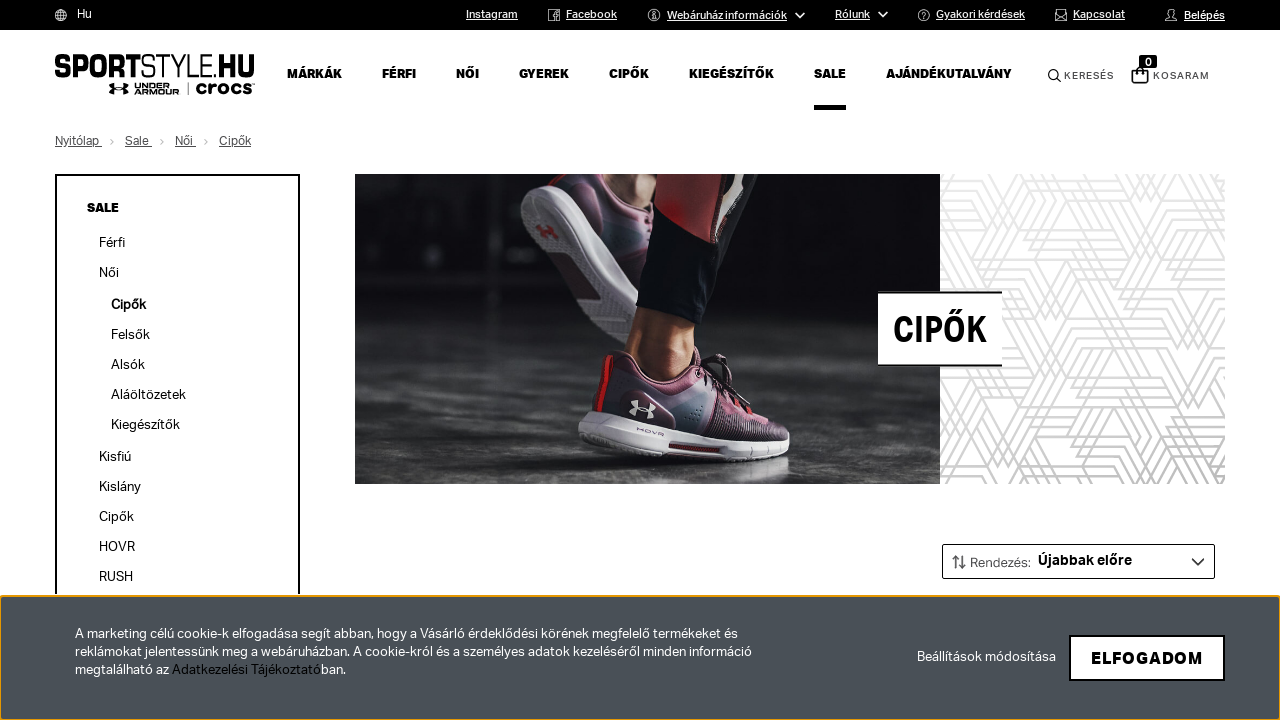

--- FILE ---
content_type: text/html; charset=UTF-8
request_url: https://www.sportstyle.hu/outlet_80/noi_117/cipok_287
body_size: 30025
content:

<!DOCTYPE html>
<!--[if lt IE 7]>      <html class="no-js lt-ie10 lt-ie9 lt-ie8 lt-ie7" lang="hu" dir="ltr"> <![endif]-->
<!--[if IE 7]>         <html class="no-js lt-ie10 lt-ie9 lt-ie8" lang="hu" dir="ltr"> <![endif]-->
<!--[if IE 8]>         <html class="no-js lt-ie10 lt-ie9" lang="hu" dir="ltr"> <![endif]-->
<!--[if IE 9]>         <html class="no-js lt-ie10" lang="hu" dir="ltr"> <![endif]-->
<!--[if gt IE 10]><!--> <html class="no-js" lang="hu" dir="ltr"> <!--<![endif]-->
<head>
    <title>Akciós Under Armour sportcipők nőknek</title>
    <meta charset="utf-8">
    <meta name="keywords" content="Cipők, Női, sportstyle, under armour, underamour, hovr, project rock, vanish, rush, curry, crocs, jibbitz, UA">
    <meta name="description" content="Nézz szét akciós Under Armour női sportcipőink között, és találd meg a Neked valót!">
    <meta name="robots" content="index, follow">
    <meta property="og:title" content="Akciós Under Armour sportcipők nőknek" />
    <meta property="og:description" content="Nézz szét akciós Under Armour női sportcipőink között, és találd meg a Neked valót!" />
    <meta property="og:type" content="website" />
    <meta property="og:url" content="https://www.sportstyle.hu/outlet_80/noi_117/cipok_287" />
    <meta property="og:image" content="https://fpstest1.cdn.shoprenter.hu/custom/fpstest1/image/cache/w1200h628/API_UNDER_ARMOUR/3028178-044/f9219bd3-2ee7-4326-82f7-2f69b4d165b6f0882fb411abf445fca6e3a2ba5b58e1-392434.webp?lastmod=0.1756618230" />
    <link href="https://fpstest1.cdn.shoprenter.hu/custom/fpstest1/image/data/logos/favicon2.png?lastmod=1701855133.1756618230" rel="icon" />
    <link href="https://fpstest1.cdn.shoprenter.hu/custom/fpstest1/image/data/logos/favicon2.png?lastmod=1701855133.1756618230" rel="apple-touch-icon" />
    <base href="https://www.sportstyle.hu:443" />
    <meta name="google-site-verification" content="Wxu0rDHCMpNSFWMXm_52AzIDYeiGOhu1d8HMMA70xgY"/>
<meta name="facebook-domain-verification" content="59xo0zeh8ajszawkxouamv8dqi65j3" />
<meta name="msvalidate.01" content="688C76FF6C3BF6463D9DA4BAD145F1C0" />

    <meta name="viewport" content="width=device-width, initial-scale=1">
            <link href="https://www.sportstyle.hu/outlet_80/noi_117/cipok_287" rel="canonical">
    
            
                    
                        <link rel="stylesheet" href="https://fpstest1.cdn.shoprenter.hu/web/compiled/css/fancybox2.css?v=1769069094" media="screen">
            <link rel="stylesheet" href="https://fpstest1.cdn.shoprenter.hu/web/compiled/css/jquery_ui.css?v=1769069093" media="screen">
            <link rel="stylesheet" href="https://fpstest1.cdn.shoprenter.hu/custom/fpstest1/catalog/view/theme/tokyo_2/style/1745484441.1537781973.1588145686.1701855986.css?v=null.1756618230" media="screen">
            <link rel="stylesheet" href="https://fpstest1.cdn.shoprenter.hu/custom/fpstest1/catalog/view/theme/tokyo_2/stylesheet/stylesheet.css?v=1701855986" media="screen">
        <script>
        window.nonProductQuality = 80;
    </script>
    <script src="//ajax.googleapis.com/ajax/libs/jquery/1.10.2/jquery.min.js"></script>
    <script>window.jQuery || document.write('<script src="https://fpstest1.cdn.shoprenter.hu/catalog/view/javascript/jquery/jquery-1.10.2.min.js?v=1484139539"><\/script>')</script>

            
    
            
        <!-- Header JavaScript codes -->
            <script src="https://fpstest1.cdn.shoprenter.hu/web/compiled/js/countdown.js?v=1769069092"></script>
                    <script src="https://fpstest1.cdn.shoprenter.hu/web/compiled/js/legacy_newsletter.js?v=1769069092"></script>
                    <script src="https://fpstest1.cdn.shoprenter.hu/web/compiled/js/base.js?v=1769069092"></script>
                    <script src="https://fpstest1.cdn.shoprenter.hu/web/compiled/js/fancybox2.js?v=1769069092"></script>
                    <script src="https://fpstest1.cdn.shoprenter.hu/web/compiled/js/before_starter2_head.js?v=1769069092"></script>
                    <script src="https://fpstest1.cdn.shoprenter.hu/web/compiled/js/before_starter2_productpage.js?v=1769069092"></script>
                    <script src="https://fpstest1.cdn.shoprenter.hu/web/compiled/js/base_bootstrap.js?v=1769069092"></script>
                    <script src="https://fpstest1.cdn.shoprenter.hu/web/compiled/js/nanobar.js?v=1769069092"></script>
                    <script src="https://fpstest1.cdn.shoprenter.hu/web/compiled/js/before_starter.js?v=1769069092"></script>
                    <script src="https://fpstest1.cdn.shoprenter.hu/web/compiled/js/listpage.js?v=1769069092"></script>
                    <!-- Header jQuery onLoad scripts -->
    <script>
        window.countdownFormat = '%D:%H:%M:%S';
        //<![CDATA[
        var BASEURL = 'https://www.sportstyle.hu';
Currency = {"symbol_left":"","symbol_right":" Ft","decimal_place":0,"decimal_point":",","thousand_point":".","currency":"HUF","value":1};

            function setAutoHelpTitles(){
                $('.autohelp[title]').each(function(){
                    if(!$(this).parents('.aurora-scroll-mode').length) {
                        $(this).attr('rel', $(this).attr('title') );
                        $(this).removeAttr('title');
                        $(this).qtip({
                            content: { text:  $(this).attr('rel') },
                            hide: { fixed: true },
                            position: {
                                corner: {
                                    target: 'topMiddle',
                                    tooltip: 'bottomMiddle'
                                },
                                adjust: {
                                    screen: true
                                }
                            },
                            style: {
                                border: { color: '#121112'},
                                background: '#ede6ed',
                                width: 300
                            }
                        });
                    }
                });
            }
            
var widgetArray = {"widget-6":true,"widget-12":true,"widget-5":true,"widget-4":true,"widget-7":true,"widget-11":true};

        $(document).ready(function(){
        // DOM ready
            
                $('.fancybox').fancybox({
                    maxWidth: 820,
                    maxHeight: 650,
                    afterLoad: function(){
                        wrapCSS = $(this.element).data('fancybox-wrapcss');
                        if(wrapCSS){
                            $('.fancybox-wrap').addClass(wrapCSS);
                        }
                    },
                    helpers: {
                        thumbs: {
                            width: 50,
                            height: 50
                        }
                    }
                });
                $('.fancybox-inline').fancybox({
                    maxWidth: 820,
                    maxHeight: 650,
                    type:'inline'
                });
                

setAutoHelpTitles();

        // /DOM ready
        });
        $(window).load(function(){
        // OnLoad
            new WishlistHandler('wishlist-add','');

$('.checkbox-list .slice-with-title .slice-options').hide()
$('.checkbox-list .slice-with-title .slice-title a').click(function(){
$(this).parents('.slice').find('.slice-options').slideToggle('slow');
});


$('.radio-list .slice-with-title .slice-options').hide()
$('.radio-list .slice-with-title .slice-title a').click(function(){
$(this).parents('.slice').find('.slice-options').slideToggle('slow');
});


window.filter_overlay.boxStatus = 1;
window.filter_overlay.contentStatus = 0;


        // /OnLoad
        });
        //]]>
    </script>
    
        <script src="https://fpstest1.cdn.shoprenter.hu/web/compiled/js/vue/manifest.bundle.js?v=1769069090"></script>
<script>
    var ShopRenter = ShopRenter || {};
    ShopRenter.onCartUpdate = function (callable) {
        document.addEventListener('cartChanged', callable)
    };
    ShopRenter.onItemAdd = function (callable) {
        document.addEventListener('AddToCart', callable)
    };
    ShopRenter.onItemDelete = function (callable) {
        document.addEventListener('deleteCart', callable)
    };
    ShopRenter.onSearchResultViewed = function (callable) {
        document.addEventListener('AuroraSearchResultViewed', callable)
    };
    ShopRenter.onSubscribedForNewsletter = function (callable) {
        document.addEventListener('AuroraSubscribedForNewsletter', callable)
    };
    ShopRenter.onCheckoutInitiated = function (callable) {
        document.addEventListener('AuroraCheckoutInitiated', callable)
    };
    ShopRenter.onCheckoutShippingInfoAdded = function (callable) {
        document.addEventListener('AuroraCheckoutShippingInfoAdded', callable)
    };
    ShopRenter.onCheckoutPaymentInfoAdded = function (callable) {
        document.addEventListener('AuroraCheckoutPaymentInfoAdded', callable)
    };
    ShopRenter.onCheckoutOrderConfirmed = function (callable) {
        document.addEventListener('AuroraCheckoutOrderConfirmed', callable)
    };
    ShopRenter.onCheckoutOrderPaid = function (callable) {
        document.addEventListener('AuroraOrderPaid', callable)
    };
    ShopRenter.onCheckoutOrderPaidUnsuccessful = function (callable) {
        document.addEventListener('AuroraOrderPaidUnsuccessful', callable)
    };
    ShopRenter.onProductPageViewed = function (callable) {
        document.addEventListener('AuroraProductPageViewed', callable)
    };
    ShopRenter.onMarketingConsentChanged = function (callable) {
        document.addEventListener('AuroraMarketingConsentChanged', callable)
    };
    ShopRenter.onCustomerRegistered = function (callable) {
        document.addEventListener('AuroraCustomerRegistered', callable)
    };
    ShopRenter.onCustomerLoggedIn = function (callable) {
        document.addEventListener('AuroraCustomerLoggedIn', callable)
    };
    ShopRenter.onCustomerUpdated = function (callable) {
        document.addEventListener('AuroraCustomerUpdated', callable)
    };
    ShopRenter.onCartPageViewed = function (callable) {
        document.addEventListener('AuroraCartPageViewed', callable)
    };
    ShopRenter.customer = {"userId":0,"userClientIP":"18.188.183.148","userGroupId":8,"customerGroupTaxMode":"gross","customerGroupPriceMode":"gross_net_tax","email":"","phoneNumber":"","name":{"firstName":"","lastName":""}};
    ShopRenter.theme = {"name":"sportstyle-fps","family":"tokyo","parent":"bootstrap"};
    ShopRenter.shop = {"name":"fpstest1","locale":"hu","currency":{"code":"HUF","rate":1},"domain":"fpstest1.myshoprenter.hu"};
    ShopRenter.page = {"route":"product\/list","queryString":"outlet_80\/noi_117\/cipok_287"};

    ShopRenter.formSubmit = function (form, callback) {
        callback();
    };

    let loadedAsyncScriptCount = 0;
    function asyncScriptLoaded(position) {
        loadedAsyncScriptCount++;
        if (position === 'body') {
            if (document.querySelectorAll('.async-script-tag').length === loadedAsyncScriptCount) {
                if (/complete|interactive|loaded/.test(document.readyState)) {
                    document.dispatchEvent(new CustomEvent('asyncScriptsLoaded', {}));
                } else {
                    document.addEventListener('DOMContentLoaded', () => {
                        document.dispatchEvent(new CustomEvent('asyncScriptsLoaded', {}));
                    });
                }
            }
        }
    }
</script>

            <script type="text/javascript" async class="async-script-tag" onload="asyncScriptLoaded('header')" src="https://static2.rapidsearch.dev/resultpage.js?shop=fpstest1.shoprenter.hu"></script>
            <script type="text/javascript" async class="async-script-tag" onload="asyncScriptLoaded('header')" src="https://onsite.optimonk.com/script.js?account=142919"></script>
    
                    <script type="text/javascript" src="https://fpstest1.cdn.shoprenter.hu/web/compiled/js/vue/customerEventDispatcher.bundle.js?v=1769069090"></script>




        <!-- Custom header scripts -->
    <script type="text/javascript">

</script>
    
                
            
            <script>window.dataLayer=window.dataLayer||[];function gtag(){dataLayer.push(arguments)};var ShopRenter=ShopRenter||{};ShopRenter.config=ShopRenter.config||{};ShopRenter.config.googleConsentModeDefaultValue="granted";</script>                        <script type="text/javascript" src="https://fpstest1.cdn.shoprenter.hu/web/compiled/js/vue/googleConsentMode.bundle.js?v=1769069090"></script>

            <!-- Meta Pixel Code -->
<script>
!function(f,b,e,v,n,t,s)
{if(f.fbq)return;n=f.fbq=function(){n.callMethod?
n.callMethod.apply(n,arguments):n.queue.push(arguments)};
if(!f._fbq)f._fbq=n;n.push=n;n.loaded=!0;n.version='2.0';
n.queue=[];t=b.createElement(e);t.async=!0;
t.src=v;s=b.getElementsByTagName(e)[0];
s.parentNode.insertBefore(t,s)}(window, document,'script',
'https://connect.facebook.net/en_US/fbevents.js');
fbq('consent', 'revoke');
fbq('init', '103484933347216');
fbq('track', 'PageView');
document.addEventListener('AuroraAddedToCart', function(auroraEvent) {
    var fbpId = [];
    var fbpValue = 0;
    var fbpCurrency = '';

    auroraEvent.detail.products.forEach(function(item) {
        fbpValue += parseFloat(item.grossUnitPrice) * item.quantity;
        fbpId.push(item.id);
        fbpCurrency = item.currency;
    });


    fbq('track', 'AddToCart', {
        content_ids: fbpId,
        content_type: 'product',
        value: fbpValue,
        currency: fbpCurrency
    }, {
        eventID: auroraEvent.detail.event.id
    });
})
window.addEventListener('AuroraMarketingCookie.Changed', function(event) {
            let consentStatus = event.detail.isAccepted ? 'grant' : 'revoke';
            if (typeof fbq === 'function') {
                fbq('consent', consentStatus);
            }
        });
</script>
<noscript><img height="1" width="1" style="display:none"
src="https://www.facebook.com/tr?id=103484933347216&ev=PageView&noscript=1"
/></noscript>
<!-- End Meta Pixel Code -->
            
            
            
                <!--Global site tag(gtag.js)--><script async src="https://www.googletagmanager.com/gtag/js?id=AW-942510674"></script><script>window.dataLayer=window.dataLayer||[];function gtag(){dataLayer.push(arguments);}
gtag('js',new Date());gtag('config','AW-942510674',{"allow_enhanced_conversions":true});gtag('config','G-H6V2VJPCYE');</script>                                <script type="text/javascript" src="https://fpstest1.cdn.shoprenter.hu/web/compiled/js/vue/GA4EventSender.bundle.js?v=1769069090"></script>

    
    
</head>

<body id="body" class="bootstrap-body page-body product-list-body category-list-body list_page_body category_list_body body-pathway-top desktop-device-body body-pathway-top tokyo_2-body" role="document">
            
    
<div id="fb-root"></div>
<script>(function (d, s, id) {
        var js, fjs = d.getElementsByTagName(s)[0];
        if (d.getElementById(id)) return;
        js = d.createElement(s);
        js.id = id;
        js.src = "//connect.facebook.net/hu_HU/sdk/xfbml.customerchat.js#xfbml=1&version=v2.12&autoLogAppEvents=1";
        fjs.parentNode.insertBefore(js, fjs);
    }(document, "script", "facebook-jssdk"));
</script>



            

<!-- cached -->    <div id="first-login-nanobar-button">
    <img src="https://fpstest1.cdn.shoprenter.hu/catalog/view/theme/default/image/cog-settings-grey.svg?v=null.1756618230" class="sr-cog" alt="" width="24" height="24"/>
</div>
<div id="firstLogNanobar" class="Fixed aurora-nanobar aurora-nanobar-firstlogin">
    <div class="aurora-nanobar-container">
        <span id="nanoTextCookies" class="aurora-nanobar-text"
              style="font-size: px;">A marketing célú cookie-k elfogadása segít abban, hogy a Vásárló érdeklődési körének megfelelő termékeket és reklámokat jelentessünk meg a webáruházban. A cookie-król és a személyes adatok kezeléséről minden információ megtalálható az <a href="https://fpstest1.shoprenter.hu/adatvedelem">Adatkezelési Tájékoztató</a>ban.
        </span>
        <div class="aurora-nanobar-buttons-wrapper nanobar-buttons">
            <a id ="aurora-nanobar-settings-button" href="">
                <span>Beállítások módosítása</span>
            </a>
            <a id="auroraNanobarCloseCookies" href="" class="button btn btn-primary aurora-nanobar-btn" data-button-save-text="Beállítások mentése">
                <span>Elfogadom</span>
            </a>
        </div>
        <div class="aurora-nanobar-cookies" style="display: none;">
            <div class="form-group">
                <label><input type="checkbox" name="required_cookies" id="required-cookies" disabled="disabled" checked="checked" /> Szükséges cookie-k</label>
                <div class="cookies-help-text">
                    Ezek a cookie-k segítenek abban, hogy a webáruház használható és működőképes legyen.
                </div>
            </div>
            <div class="form-group">
                <label>
                    <input type="checkbox" name="marketing_cookies" id="marketing-cookies"
                             checked />
                    Marketing cookie-k
                </label>
                <div class="cookies-help-text">
                    Ezeket a cookie-k segítenek abban, hogy az Ön érdeklődési körének megfelelő reklámokat és termékeket jelenítsük meg a webáruházban.
                </div>
            </div>
        </div>
    </div>
</div>

<script>

    (function ($) {
        $(document).ready(function () {
            new AuroraNanobar.FirstLogNanobarCheckbox(jQuery('#firstLogNanobar'), 'bottom');
        });
    })(jQuery);

</script>
<!-- /cached -->

    
                <!-- cached -->




        







    
    
    <link media="screen and (max-width: 992px)" rel="stylesheet" href="https://fpstest1.cdn.shoprenter.hu/catalog/view/javascript/jquery/jquery-mmenu/dist/css/jquery.mmenu.all.css?v=1484139539">
    <script src="https://fpstest1.cdn.shoprenter.hu/catalog/view/javascript/jquery/jquery-mmenu/dist/js/jquery.mmenu.all.min.js?v=1484139539"></script>
        <script src="https://fpstest1.cdn.shoprenter.hu/catalog/view/javascript/jquery/product_count_in_cart.js?v=1530610005"></script>

    <script>
        $(document).ready(function(){$('#menu-nav').mmenu({navbar:{title:'Menü'},extensions:["theme-dark","border-full"],offCanvas:{position:"left",zposition:"back"},counters:true,searchfield:{add:true,search:true,placeholder:'',noResults:''}});function setLanguagesMobile(type){$('.'+type+'-change-mobile').click(function(e){e.preventDefault();$('#'+type+'_value_mobile').attr('value',$(this).data('value'));$('#mobile_'+type+'_form').submit();});}
setLanguagesMobile('language');setLanguagesMobile('currency');});    </script>

    <form action="index.php" method="post" enctype="multipart/form-data" id="mobile_currency_form">
        <input id="currency_value_mobile" type="hidden" value="" name="currency_id"/>
    </form>

    <form action="index.php" method="post" enctype="multipart/form-data" id="mobile_language_form">
        <input id="language_value_mobile" type="hidden" value="" name="language_code"/>
    </form>

    
    <div id="menu-nav">
        <ul>
                                            <li class="mm-title mm-group-title text-center"><span><i class="sr-icon-tags"></i> Kategóriák</span></li>
    
    <li>
    <a href="https://www.sportstyle.hu/marka">            <h3 class="category-list-link-text">Márkák</h3>
        </a>
            <ul><li>
    <a href="https://www.sportstyle.hu/marka/gap-732">            GAP
        </a>
            <ul><li>
    <a href="https://www.sportstyle.hu/marka/gap-732/ferfi-735">            Férfi
        </a>
            <ul><li>
    <a href="https://www.sportstyle.hu/marka/gap-732/ferfi-735/felsok-739">            Felsők
        </a>
    </li><li>
    <a href="https://www.sportstyle.hu/marka/gap-732/ferfi-735/alsok-740">            Alsók
        </a>
    </li><li>
    <a href="https://www.sportstyle.hu/marka/gap-732/ferfi-735/cipok-741">            Cipők
        </a>
    </li><li>
    <a href="https://www.sportstyle.hu/marka/gap-732/ferfi-735/kiegeszitok-742">            Kiegészítők
        </a>
    </li></ul>
    </li><li>
    <a href="https://www.sportstyle.hu/marka/gap-732/noi-737">            Női
        </a>
            <ul><li>
    <a href="https://www.sportstyle.hu/marka/gap-732/noi-737/felsok-743">            Felsők
        </a>
    </li><li>
    <a href="https://www.sportstyle.hu/marka/gap-732/noi-737/alsok-745">            Alsók
        </a>
    </li><li>
    <a href="https://www.sportstyle.hu/marka/gap-732/noi-737/cipok-748">            Cipők
        </a>
    </li><li>
    <a href="https://www.sportstyle.hu/marka/gap-732/noi-737/kiegeszitok-750">            Kiegészítők
        </a>
    </li></ul>
    </li><li>
    <a href="https://www.sportstyle.hu/marka/gap-732/gyerek-738">            Gyerek
        </a>
            <ul><li>
    <a href="https://www.sportstyle.hu/marka/gap-732/gyerek-738/felsok-752">            Felsők
        </a>
    </li><li>
    <a href="https://www.sportstyle.hu/marka/gap-732/gyerek-738/alsok-754">            Alsók
        </a>
    </li><li>
    <a href="https://www.sportstyle.hu/marka/gap-732/gyerek-738/cipok-756">            Cipők
        </a>
    </li><li>
    <a href="https://www.sportstyle.hu/marka/gap-732/gyerek-738/kiegeszitok-757">            Kiegészítők
        </a>
    </li></ul>
    </li></ul>
    </li><li>
    <a href="https://www.sportstyle.hu/marka/marka-under-armour">            Under Armour
        </a>
            <ul><li>
    <a href="https://www.sportstyle.hu/marka/marka-under-armour/marka-under-armour-ferfi">            Férfi
        </a>
            <ul><li>
    <a href="https://www.sportstyle.hu/marka/marka-under-armour/marka-under-armour-ferfi/marka-under-armour-ferfi-felso">            Felsők
        </a>
    </li><li>
    <a href="https://www.sportstyle.hu/marka/marka-under-armour/marka-under-armour-ferfi/marka-under-armour-ferfi-also">            Alsók
        </a>
    </li><li>
    <a href="https://www.sportstyle.hu/marka/marka-under-armour/marka-under-armour-ferfi/marka-under-armour-ferfi-cipo">            Cipők
        </a>
    </li><li>
    <a href="https://www.sportstyle.hu/marka/marka-under-armour/marka-under-armour-ferfi/marka-under-armour-ferfi-kiegeszito">            Kiegészítők
        </a>
    </li></ul>
    </li><li>
    <a href="https://www.sportstyle.hu/marka/marka-under-armour/marka-under-armour-noi">            Női
        </a>
            <ul><li>
    <a href="https://www.sportstyle.hu/marka/marka-under-armour/marka-under-armour-noi/marka-under-armour-noi-felso">            Felsők
        </a>
    </li><li>
    <a href="https://www.sportstyle.hu/marka/marka-under-armour/marka-under-armour-noi/marka-under-armour-noi-also">            Alsók
        </a>
    </li><li>
    <a href="https://www.sportstyle.hu/marka/marka-under-armour/marka-under-armour-noi/marka-under-armour-noi-cipo">            Cipők
        </a>
    </li><li>
    <a href="https://www.sportstyle.hu/marka/marka-under-armour/marka-under-armour-noi/marka-under-armour-noi-kiegeszito">            Kiegészítők
        </a>
    </li></ul>
    </li><li>
    <a href="https://www.sportstyle.hu/marka/marka-under-armour/marka-under-armour-gyerek">            Gyerek
        </a>
            <ul><li>
    <a href="https://www.sportstyle.hu/marka/marka-under-armour/marka-under-armour-gyerek/cipok-654">            Cipők
        </a>
    </li><li>
    <a href="https://www.sportstyle.hu/marka/marka-under-armour/marka-under-armour-gyerek/marka-under-armour-gyerek-felso">            Felsők
        </a>
    </li><li>
    <a href="https://www.sportstyle.hu/marka/marka-under-armour/marka-under-armour-gyerek/marka-under-armour-gyerek-also">            Alsók
        </a>
    </li><li>
    <a href="https://www.sportstyle.hu/marka/marka-under-armour/marka-under-armour-gyerek/marka-under-armour-gyerek-kiegeszito">            Kiegészítők
        </a>
    </li></ul>
    </li></ul>
    </li><li>
    <a href="https://www.sportstyle.hu/marka/marka-crocs">            Crocs
        </a>
            <ul><li>
    <a href="https://www.sportstyle.hu/marka/marka-crocs/marka-crocs-ferfi">            Férfi
        </a>
            <ul><li>
    <a href="https://www.sportstyle.hu/marka/marka-crocs/marka-crocs-ferfi/marka-crocs-ferfi-csizma">            Csizmák
        </a>
    </li><li>
    <a href="https://www.sportstyle.hu/marka/marka-crocs/marka-crocs-ferfi/marka-crocs-ferfi-cipo">            Cipők
        </a>
    </li><li>
    <a href="https://www.sportstyle.hu/marka/marka-crocs/marka-crocs-ferfi/marka-crocs-ferfi-papucs">            Papucsok
        </a>
    </li><li>
    <a href="https://www.sportstyle.hu/marka/marka-crocs/marka-crocs-ferfi/marka-crocs-ferfi-szandal">            Szandálok
        </a>
    </li><li>
    <a href="https://www.sportstyle.hu/marka/marka-crocs/marka-crocs-ferfi/marka-crocs-ferfi-klumpa">            Klumpák
        </a>
    </li><li>
    <a href="https://www.sportstyle.hu/marka/marka-crocs/marka-crocs-ferfi/marka-crocs-ferfi-kiegeszito">            Kiegészítők
        </a>
    </li></ul>
    </li><li>
    <a href="https://www.sportstyle.hu/marka/marka-crocs/marka-crocs-noi">            Női
        </a>
            <ul><li>
    <a href="https://www.sportstyle.hu/marka/marka-crocs/marka-crocs-noi/marka-crocs-noi-csizma">            Csizmák
        </a>
    </li><li>
    <a href="https://www.sportstyle.hu/marka/marka-crocs/marka-crocs-noi/marka-crocs-noi-cipo">            Cipők
        </a>
    </li><li>
    <a href="https://www.sportstyle.hu/marka/marka-crocs/marka-crocs-noi/marka-crocs-noi-papucs">            Papucsok
        </a>
    </li><li>
    <a href="https://www.sportstyle.hu/marka/marka-crocs/marka-crocs-noi/marka-crocs-noi-szandal">            Szandálok
        </a>
    </li><li>
    <a href="https://www.sportstyle.hu/marka/marka-crocs/marka-crocs-noi/marka-crocs-noi-klumpa">            Klumpák
        </a>
    </li><li>
    <a href="https://www.sportstyle.hu/marka/marka-crocs/marka-crocs-noi/marka-crocs-noi-kiegeszito">            Kiegészítők
        </a>
    </li></ul>
    </li><li>
    <a href="https://www.sportstyle.hu/marka/marka-crocs/marka-crocs-gyerek">            Gyerek
        </a>
            <ul><li>
    <a href="https://www.sportstyle.hu/marka/marka-crocs/marka-crocs-gyerek/marka-crocs-gyerek-csizma">            Csizmák
        </a>
    </li><li>
    <a href="https://www.sportstyle.hu/marka/marka-crocs/marka-crocs-gyerek/marka-crocs-gyerek-cipo">            Cipők
        </a>
    </li><li>
    <a href="https://www.sportstyle.hu/marka/marka-crocs/marka-crocs-gyerek/marka-crocs-gyerek-papucs">            Papucsok
        </a>
    </li><li>
    <a href="https://www.sportstyle.hu/marka/marka-crocs/marka-crocs-gyerek/marka-crocs-gyerek-szandal">            Szandálok
        </a>
    </li><li>
    <a href="https://www.sportstyle.hu/marka/marka-crocs/marka-crocs-gyerek/marka-crocs-gyerek-klumpa">            Klumpák
        </a>
    </li><li>
    <a href="https://www.sportstyle.hu/marka/marka-crocs/marka-crocs-gyerek/marka-crocs-gyerek-kiegeszito">            Kiegészítők
        </a>
    </li></ul>
    </li></ul>
    </li></ul>
    </li><li>
    <a href="https://www.sportstyle.hu/ferfi_53">            <h3 class="category-list-link-text">Férfi</h3>
        </a>
            <ul><li>
    <a href="https://www.sportstyle.hu/ferfi_53/cipok_315">            Cipők
        </a>
            <ul><li>
    <a href="https://www.sportstyle.hu/ferfi_53/cipok_315/edzocipok_320">            Edzőcipők
        </a>
    </li><li>
    <a href="https://www.sportstyle.hu/ferfi_53/cipok_315/futocipok_321">            Futócipők
        </a>
    </li><li>
    <a href="https://www.sportstyle.hu/ferfi_53/cipok_315/kosarlabda_322">            Kosárlabda
        </a>
    </li><li>
    <a href="https://www.sportstyle.hu/ferfi_53/cipok_315/ferfi_foci_cipo">            Labdarúgás
        </a>
    </li><li>
    <a href="https://www.sportstyle.hu/ferfi_53/cipok_315/bakancsok_323">            Bakancsok
        </a>
    </li><li>
    <a href="https://www.sportstyle.hu/ferfi_53/cipok_315/golf-606">            Golf
        </a>
    </li><li>
    <a href="https://www.sportstyle.hu/ferfi_53/cipok_315/utcai_cipok_324">            Utcai Cipők
        </a>
    </li><li>
    <a href="https://www.sportstyle.hu/ferfi_53/cipok_315/papucsok_325">            Papucsok, szandálok
        </a>
    </li><li>
    <a href="https://www.sportstyle.hu/ferfi_53/cipok_315/unisex-603">            UNISEX
        </a>
    </li></ul>
    </li><li>
    <a href="https://www.sportstyle.hu/ferfi_53/felsok_316">            Felsők
        </a>
            <ul><li>
    <a href="https://www.sportstyle.hu/ferfi_53/felsok_316/kabatok_mellenyek_326">            Kabátok - Mellények
        </a>
    </li><li>
    <a href="https://www.sportstyle.hu/ferfi_53/felsok_316/farmer_760">            Farmer
        </a>
    </li><li>
    <a href="https://www.sportstyle.hu/ferfi_53/felsok_316/hosszu_ujju_felsok_328">            Hosszú Ujjú Felsők
        </a>
    </li><li>
    <a href="https://www.sportstyle.hu/ferfi_53/felsok_316/kapucnis_felsok_327">            Kapucnis Felsők
        </a>
    </li><li>
    <a href="https://www.sportstyle.hu/ferfi_53/felsok_316/ingek_762">            Ingek
        </a>
    </li><li>
    <a href="https://www.sportstyle.hu/ferfi_53/felsok_316/galleros_polok_330">            Galléros Pólók
        </a>
    </li><li>
    <a href="https://www.sportstyle.hu/ferfi_53/felsok_316/polok_329">            Pólók
        </a>
    </li><li>
    <a href="https://www.sportstyle.hu/ferfi_53/felsok_316/ujjatlan_polok_trikok_331">            Ujjatlan Pólók - Trikók
        </a>
    </li><li>
    <a href="https://www.sportstyle.hu/ferfi_53/felsok_316/alaoltozetek_332">            Aláöltözetek
        </a>
    </li><li>
    <a href="https://www.sportstyle.hu/ferfi_53/felsok_316/unisex-682">            UNISEX
        </a>
    </li></ul>
    </li><li>
    <a href="https://www.sportstyle.hu/ferfi_53/alsok_317">            Alsók
        </a>
            <ul><li>
    <a href="https://www.sportstyle.hu/ferfi_53/alsok_317/farmer_765">            Farmer
        </a>
    </li><li>
    <a href="https://www.sportstyle.hu/ferfi_53/alsok_317/melegito_alsok_333">            Melegítő Alsók
        </a>
    </li><li>
    <a href="https://www.sportstyle.hu/ferfi_53/alsok_317/leggingek_334">            Leggingek
        </a>
    </li><li>
    <a href="https://www.sportstyle.hu/ferfi_53/alsok_317/hosszu_nadragok_335">            Hosszú Nadrágok
        </a>
    </li><li>
    <a href="https://www.sportstyle.hu/ferfi_53/alsok_317/rovid_nadragok_336">            Rövid Nadrágok
        </a>
    </li><li>
    <a href="https://www.sportstyle.hu/ferfi_53/alsok_317/ferfi-szettek-646">            Férfi Szettek
        </a>
    </li><li>
    <a href="https://www.sportstyle.hu/ferfi_53/alsok_317/alaoltozetek_337">            Aláöltözetek
        </a>
    </li><li>
    <a href="https://www.sportstyle.hu/ferfi_53/alsok_317/alsonemuk_338">            Alsóneműk
        </a>
    </li><li>
    <a href="https://www.sportstyle.hu/ferfi_53/alsok_317/unisex-607">            UNISEX
        </a>
    </li></ul>
    </li><li>
    <a href="https://www.sportstyle.hu/ferfi_53/kiegeszitok_318">            Kiegészítők
        </a>
            <ul><li>
    <a href="https://www.sportstyle.hu/ferfi_53/kiegeszitok_318/hatizsakok_tornazsakok_339">            Hátizsákok - Tornazsákok
        </a>
    </li><li>
    <a href="https://www.sportstyle.hu/ferfi_53/kiegeszitok_318/sporttaskak_340">            Sporttáskák
        </a>
    </li><li>
    <a href="https://www.sportstyle.hu/ferfi_53/kiegeszitok_318/baseball_sapkak_341">            Baseball Sapkák
        </a>
    </li><li>
    <a href="https://www.sportstyle.hu/ferfi_53/kiegeszitok_318/teli_sapkak_342">            Téli Sapkák
        </a>
    </li><li>
    <a href="https://www.sportstyle.hu/ferfi_53/kiegeszitok_318/kesztyuk_343">            Kesztyűk
        </a>
    </li><li>
    <a href="https://www.sportstyle.hu/ferfi_53/kiegeszitok_318/zoknik_344">            Zoknik
        </a>
    </li><li>
    <a href="https://www.sportstyle.hu/ferfi_53/kiegeszitok_318/napszemuvegek_492">            Napszemüvegek
        </a>
    </li><li>
    <a href="https://www.sportstyle.hu/ferfi_53/kiegeszitok_318/kulacsok-499">            Kulacsok
        </a>
    </li><li>
    <a href="https://www.sportstyle.hu/ferfi_53/kiegeszitok_318/ferfi-jibbitz-papucsdiszek">            Jibbitz papucsdíszek
        </a>
    </li><li>
    <a href="https://www.sportstyle.hu/ferfi_53/kiegeszitok_318/egyebek_345">            Egyebek
        </a>
    </li></ul>
    </li><li>
    <a href="https://www.sportstyle.hu/ferfi_53/sportok_319">            Sportok
        </a>
            <ul><li>
    <a href="https://www.sportstyle.hu/ferfi_53/sportok_319/fitnesz_348">            Fitnesz
        </a>
    </li><li>
    <a href="https://www.sportstyle.hu/ferfi_53/sportok_319/futas_347">            Futás
        </a>
    </li><li>
    <a href="https://www.sportstyle.hu/ferfi_53/sportok_319/kosarlabda_346">            Kosárlabda
        </a>
    </li><li>
    <a href="https://www.sportstyle.hu/ferfi_53/sportok_319/ferfi_sport_labdarugas">            Labdarúgás
        </a>
    </li><li>
    <a href="https://www.sportstyle.hu/ferfi_53/sportok_319/golf_349">            Golf
        </a>
    </li></ul>
    </li><li>
    <a href="https://www.sportstyle.hu/ferfi_53/ujdonsagok_421">            Újdonságok
        </a>
    </li><li>
    <a href="https://www.sportstyle.hu/ferfi_53/hovr_422">            HOVR
        </a>
    </li><li>
    <a href="https://www.sportstyle.hu/ferfi_53/rush_425">            RUSH
        </a>
    </li></ul>
    </li><li>
    <a href="https://www.sportstyle.hu/noi_54">            <h3 class="category-list-link-text">Női</h3>
        </a>
            <ul><li>
    <a href="https://www.sportstyle.hu/noi_54/cipok_350">            Cipők
        </a>
            <ul><li>
    <a href="https://www.sportstyle.hu/noi_54/cipok_350/edzocipok_360">            Edzőcipők
        </a>
    </li><li>
    <a href="https://www.sportstyle.hu/noi_54/cipok_350/futocipok_361">            Futócipők
        </a>
    </li><li>
    <a href="https://www.sportstyle.hu/noi_54/cipok_350/kosarlabda-616">            Kosárlabda
        </a>
    </li><li>
    <a href="https://www.sportstyle.hu/noi_54/cipok_350/labdarugas-678">            Labdarúgás
        </a>
    </li><li>
    <a href="https://www.sportstyle.hu/noi_54/cipok_350/bakancsok_362">            Bakancsok, csizmák
        </a>
    </li><li>
    <a href="https://www.sportstyle.hu/noi_54/cipok_350/golf-613">            Golf
        </a>
    </li><li>
    <a href="https://www.sportstyle.hu/noi_54/cipok_350/utcai_cipok_363">            Utcai Cipők
        </a>
    </li><li>
    <a href="https://www.sportstyle.hu/noi_54/cipok_350/papucsok_364">            Papucsok, szandálok
        </a>
    </li><li>
    <a href="https://www.sportstyle.hu/noi_54/cipok_350/teniszcipok-eletstilus-618">            Teniszcipők, életstilus
        </a>
    </li><li>
    <a href="https://www.sportstyle.hu/noi_54/cipok_350/unisex-612">            UNISEX
        </a>
    </li></ul>
    </li><li>
    <a href="https://www.sportstyle.hu/noi_54/felsok_351">            Felsők
        </a>
            <ul><li>
    <a href="https://www.sportstyle.hu/noi_54/felsok_351/farmer-766">            Farmerek
        </a>
    </li><li>
    <a href="https://www.sportstyle.hu/noi_54/felsok_351/ingek_768">            Ingek
        </a>
    </li><li>
    <a href="https://www.sportstyle.hu/noi_54/felsok_351/kabatok_mellenyek_365">            Kabátok - Mellények
        </a>
    </li><li>
    <a href="https://www.sportstyle.hu/noi_54/felsok_351/kapucnis_felsok_366">            Kapucnis felsők
        </a>
    </li><li>
    <a href="https://www.sportstyle.hu/noi_54/felsok_351/hosszu_ujju_felsok_367">            Hosszú Ujjú Felsők
        </a>
    </li><li>
    <a href="https://www.sportstyle.hu/noi_54/felsok_351/polok_368">            Pólók, Body
        </a>
    </li><li>
    <a href="https://www.sportstyle.hu/noi_54/felsok_351/ujjatlan_polok_trikok_369">            Ujjatlan pólók - Trikók
        </a>
    </li><li>
    <a href="https://www.sportstyle.hu/noi_54/felsok_351/alaoltozetek_370">            Aláöltözetek
        </a>
    </li><li>
    <a href="https://www.sportstyle.hu/noi_54/felsok_351/topok_sportmelltartok_371">            Topok - Sportmelltartók
        </a>
    </li><li>
    <a href="https://www.sportstyle.hu/noi_54/felsok_351/plus-size-676">            Plus Size
        </a>
    </li><li>
    <a href="https://www.sportstyle.hu/noi_54/felsok_351/unisex-621">            UNISEX
        </a>
    </li></ul>
    </li><li>
    <a href="https://www.sportstyle.hu/noi_54/alsok_352">            Alsók
        </a>
            <ul><li>
    <a href="https://www.sportstyle.hu/noi_54/alsok_352/farmerek_771">            Farmerek
        </a>
    </li><li>
    <a href="https://www.sportstyle.hu/noi_54/alsok_352/melegito_alsok_372">            Melegítő Alsók
        </a>
    </li><li>
    <a href="https://www.sportstyle.hu/noi_54/alsok_352/leggingek_373">            Leggingek
        </a>
    </li><li>
    <a href="https://www.sportstyle.hu/noi_54/alsok_352/caprik_cropok_374">            Caprik - Cropok
        </a>
    </li><li>
    <a href="https://www.sportstyle.hu/noi_54/alsok_352/rovid_nadragok_375">            Rövid Nadrágok
        </a>
    </li><li>
    <a href="https://www.sportstyle.hu/noi_54/alsok_352/ruhak-szoknyak-672">            Ruhák, szoknyák
        </a>
    </li><li>
    <a href="https://www.sportstyle.hu/noi_54/alsok_352/noi-szettek-624">            Női Szettek
        </a>
    </li><li>
    <a href="https://www.sportstyle.hu/noi_54/alsok_352/plus-size-675">            Plus Size
        </a>
    </li><li>
    <a href="https://www.sportstyle.hu/noi_54/alsok_352/alaoltozetek_376">            Aláöltözetek
        </a>
    </li><li>
    <a href="https://www.sportstyle.hu/noi_54/alsok_352/alsonemuk_377">            Alsóneműk
        </a>
    </li><li>
    <a href="https://www.sportstyle.hu/noi_54/alsok_352/unisex-622">            UNISEX
        </a>
    </li></ul>
    </li><li>
    <a href="https://www.sportstyle.hu/noi_54/kiegeszitok_353">            Kiegészítők
        </a>
            <ul><li>
    <a href="https://www.sportstyle.hu/noi_54/kiegeszitok_353/hatizsakok_tornazsakok_378">            Hátizsákok - Tornazsákok
        </a>
    </li><li>
    <a href="https://www.sportstyle.hu/noi_54/kiegeszitok_353/sporttaskak_379">            Sporttáskák
        </a>
    </li><li>
    <a href="https://www.sportstyle.hu/noi_54/kiegeszitok_353/oldaltaskak_380">            Oldaltáskák
        </a>
    </li><li>
    <a href="https://www.sportstyle.hu/noi_54/kiegeszitok_353/baseball_sapkak_381">            Baseball Sapkák
        </a>
    </li><li>
    <a href="https://www.sportstyle.hu/noi_54/kiegeszitok_353/teli_sapkak_382">            Téli Sapkák
        </a>
    </li><li>
    <a href="https://www.sportstyle.hu/noi_54/kiegeszitok_353/kesztyuk_383">            Kesztyűk
        </a>
    </li><li>
    <a href="https://www.sportstyle.hu/noi_54/kiegeszitok_353/zoknik_384">            Zoknik
        </a>
    </li><li>
    <a href="https://www.sportstyle.hu/noi_54/kiegeszitok_353/napszemuvegek_494">            Napszemüvegek
        </a>
    </li><li>
    <a href="https://www.sportstyle.hu/noi_54/kiegeszitok_353/kulacsok-500">            Kulacsok
        </a>
    </li><li>
    <a href="https://www.sportstyle.hu/noi_54/kiegeszitok_353/noi-jibbitz-papucsdiszek">            Jibbitz papucsdíszek
        </a>
    </li><li>
    <a href="https://www.sportstyle.hu/noi_54/kiegeszitok_353/egyebek_385">            Egyebek
        </a>
    </li></ul>
    </li><li>
    <a href="https://www.sportstyle.hu/noi_54/sportok_354">            Sportok
        </a>
            <ul><li>
    <a href="https://www.sportstyle.hu/noi_54/sportok_354/fitnesz_387">            Fitnesz
        </a>
    </li><li>
    <a href="https://www.sportstyle.hu/noi_54/sportok_354/futas_386">            Futás
        </a>
    </li><li>
    <a href="https://www.sportstyle.hu/noi_54/sportok_354/kosarlabda-649">            Kosárlabda
        </a>
    </li><li>
    <a href="https://www.sportstyle.hu/noi_54/sportok_354/labdarugas-652">            Labdarúgás
        </a>
    </li><li>
    <a href="https://www.sportstyle.hu/noi_54/sportok_354/golf-651">            Golf
        </a>
    </li></ul>
    </li><li>
    <a href="https://www.sportstyle.hu/noi_54/ujdonsagok_428">            Újdonságok
        </a>
    </li><li>
    <a href="https://www.sportstyle.hu/noi_54/hovr_429">            HOVR
        </a>
    </li><li>
    <a href="https://www.sportstyle.hu/noi_54/rush_432">            RUSH
        </a>
    </li></ul>
    </li><li>
    <a href="https://www.sportstyle.hu/gyerek_78">            <h3 class="category-list-link-text">Gyerek</h3>
        </a>
            <ul><li>
    <a href="https://www.sportstyle.hu/gyerek_78/baba-774">            Fiú Baba
        </a>
            <ul><li>
    <a href="https://www.sportstyle.hu/gyerek_78/baba-774/labbelik-776">            Lábbelik
        </a>
    </li><li>
    <a href="https://www.sportstyle.hu/gyerek_78/baba-774/kabatok_overalok_784">            Kabátok Overálok
        </a>
    </li><li>
    <a href="https://www.sportstyle.hu/gyerek_78/baba-774/felsok_784">            Felsők
        </a>
    </li><li>
    <a href="https://www.sportstyle.hu/gyerek_78/baba-774/alsok_rugdalodzok_788">            Alsók Rugdalódzók
        </a>
    </li><li>
    <a href="https://www.sportstyle.hu/gyerek_78/baba-774/body_791">            Body
        </a>
    </li><li>
    <a href="https://www.sportstyle.hu/gyerek_78/baba-774/szettek_792">            Szettek
        </a>
    </li><li>
    <a href="https://www.sportstyle.hu/gyerek_78/baba-774/farmer_794">            Farmer
        </a>
    </li><li>
    <a href="https://www.sportstyle.hu/gyerek_78/baba-774/kiegeszitok_797">            Kiegészítők
        </a>
    </li></ul>
    </li><li>
    <a href="https://www.sportstyle.hu/gyerek_78/lany-baba-779">            Lány Baba
        </a>
            <ul><li>
    <a href="https://www.sportstyle.hu/gyerek_78/lany-baba-779/labbelik-782">            Lábbelik
        </a>
    </li><li>
    <a href="https://www.sportstyle.hu/gyerek_78/lany-baba-779/kabatok_overalok_800">            Kabátok Overálok
        </a>
    </li><li>
    <a href="https://www.sportstyle.hu/gyerek_78/lany-baba-779/felsok_802">            Felsők
        </a>
    </li><li>
    <a href="https://www.sportstyle.hu/gyerek_78/lany-baba-779/alsok_rugdalodzok_806">            Alsók Rugdalódzók
        </a>
    </li><li>
    <a href="https://www.sportstyle.hu/gyerek_78/lany-baba-779/body_817">            Body
        </a>
    </li><li>
    <a href="https://www.sportstyle.hu/gyerek_78/lany-baba-779/szettek_814">            Szettek
        </a>
    </li><li>
    <a href="https://www.sportstyle.hu/gyerek_78/lany-baba-779/farmer_809">            Farmer
        </a>
    </li><li>
    <a href="https://www.sportstyle.hu/gyerek_78/lany-baba-779/ruhak_szoknyak_811">            Ruhák Szoknyák
        </a>
    </li><li>
    <a href="https://www.sportstyle.hu/gyerek_78/lany-baba-779/kiegeszitok_805">            Kiegészítők
        </a>
    </li></ul>
    </li><li>
    <a href="https://www.sportstyle.hu/gyerek_78/kisfiu_444">            Kisfiú
        </a>
            <ul><li>
    <a href="https://www.sportstyle.hu/gyerek_78/kisfiu_444/szettek-627">            Szettek
        </a>
    </li><li>
    <a href="https://www.sportstyle.hu/gyerek_78/kisfiu_444/cipok_446">            Lábbelik
        </a>
    </li><li>
    <a href="https://www.sportstyle.hu/gyerek_78/kisfiu_444/felsok_451">            Felsők
        </a>
    </li><li>
    <a href="https://www.sportstyle.hu/gyerek_78/kisfiu_444/alsok_452">            Alsók
        </a>
    </li><li>
    <a href="https://www.sportstyle.hu/gyerek_78/kisfiu_444/kiegeszitok_455">            Kiegészítők
        </a>
    </li></ul>
    </li><li>
    <a href="https://www.sportstyle.hu/gyerek_78/kislany_445">            Kislány
        </a>
            <ul><li>
    <a href="https://www.sportstyle.hu/gyerek_78/kislany_445/szettek-628">            Szettek
        </a>
    </li><li>
    <a href="https://www.sportstyle.hu/gyerek_78/kislany_445/cipok_454">            Lábbelik
        </a>
    </li><li>
    <a href="https://www.sportstyle.hu/gyerek_78/kislany_445/felsok_456">            Felsők
        </a>
    </li><li>
    <a href="https://www.sportstyle.hu/gyerek_78/kislany_445/alsok_457">            Alsók
        </a>
    </li><li>
    <a href="https://www.sportstyle.hu/gyerek_78/kislany_445/alaoltozetek_458">            Aláöltözetek
        </a>
    </li><li>
    <a href="https://www.sportstyle.hu/gyerek_78/kislany_445/kiegeszitok_459">            Kiegészítők
        </a>
    </li></ul>
    </li><li>
    <a href="https://www.sportstyle.hu/gyerek_78/sportok_359">            Sportok
        </a>
            <ul><li>
    <a href="https://www.sportstyle.hu/gyerek_78/sportok_359/golf-657">            Golf
        </a>
    </li><li>
    <a href="https://www.sportstyle.hu/gyerek_78/sportok_359/kosarlabda_417">            Kosárlabda
        </a>
    </li><li>
    <a href="https://www.sportstyle.hu/gyerek_78/sportok_359/futas_418">            Futás
        </a>
    </li><li>
    <a href="https://www.sportstyle.hu/gyerek_78/sportok_359/fitnesz_419">            Fitnesz
        </a>
    </li><li>
    <a href="https://www.sportstyle.hu/gyerek_78/sportok_359/gyerek_sport_labdarugas">            Labdarúgás
        </a>
    </li></ul>
    </li><li>
    <a href="https://www.sportstyle.hu/gyerek_78/ujdonsagok_447">            Újdonságok
        </a>
    </li><li>
    <a href="https://www.sportstyle.hu/gyerek_78/project_rock_448">            Project Rock
        </a>
    </li><li>
    <a href="https://www.sportstyle.hu/gyerek_78/curry_449">            Curry
        </a>
    </li></ul>
    </li><li>
    <a href="https://www.sportstyle.hu/cipok_61">            <h3 class="category-list-link-text">Cipők</h3>
        </a>
            <ul><li>
    <a href="https://www.sportstyle.hu/cipok_61/ferfi_71">            Férfi
        </a>
            <ul><li>
    <a href="https://www.sportstyle.hu/cipok_61/ferfi_71/golf-661">            Golf
        </a>
    </li><li>
    <a href="https://www.sportstyle.hu/cipok_61/ferfi_71/unisex-658">            UNISEX
        </a>
    </li><li>
    <a href="https://www.sportstyle.hu/cipok_61/ferfi_71/edzocipok_224">            Edzőcipők
        </a>
    </li><li>
    <a href="https://www.sportstyle.hu/cipok_61/ferfi_71/futocipok_223">            Futócipők
        </a>
    </li><li>
    <a href="https://www.sportstyle.hu/cipok_61/ferfi_71/kosarlabda_73">            Kosárlabda
        </a>
    </li><li>
    <a href="https://www.sportstyle.hu/cipok_61/ferfi_71/cipok_ferfi_labdarugas">            Labdarúgás
        </a>
    </li><li>
    <a href="https://www.sportstyle.hu/cipok_61/ferfi_71/outdoor_229">            Bakancsok
        </a>
    </li><li>
    <a href="https://www.sportstyle.hu/cipok_61/ferfi_71/sportstyle_230">            Utcai Cipők
        </a>
    </li><li>
    <a href="https://www.sportstyle.hu/cipok_61/ferfi_71/papucsok_74">            Papucsok, szandálok
        </a>
    </li></ul>
    </li><li>
    <a href="https://www.sportstyle.hu/cipok_61/noi_72">            Női
        </a>
            <ul><li>
    <a href="https://www.sportstyle.hu/cipok_61/noi_72/golf-663">            Golf
        </a>
    </li><li>
    <a href="https://www.sportstyle.hu/cipok_61/noi_72/kosarlabda-679">            Kosárlabda
        </a>
    </li><li>
    <a href="https://www.sportstyle.hu/cipok_61/noi_72/labdarugas-687">            Labdarúgás
        </a>
    </li><li>
    <a href="https://www.sportstyle.hu/cipok_61/noi_72/unisex-660">            UNISEX
        </a>
    </li><li>
    <a href="https://www.sportstyle.hu/cipok_61/noi_72/edzocipok_227">            Edzőcipők
        </a>
    </li><li>
    <a href="https://www.sportstyle.hu/cipok_61/noi_72/futocipok_226">            Futócipők
        </a>
    </li><li>
    <a href="https://www.sportstyle.hu/cipok_61/noi_72/bakancsok_241">            Bakancsok, csizmák
        </a>
    </li><li>
    <a href="https://www.sportstyle.hu/cipok_61/noi_72/sportstyle_242">            Utcai Cipők
        </a>
    </li><li>
    <a href="https://www.sportstyle.hu/cipok_61/noi_72/papucsok_76">            Papucsok, szandálok
        </a>
    </li></ul>
    </li><li>
    <a href="https://www.sportstyle.hu/cipok_61/kisfiu_250">            Kisfiú
        </a>
            <ul><li>
    <a href="https://www.sportstyle.hu/cipok_61/kisfiu_250/golf-664">            Golf
        </a>
    </li><li>
    <a href="https://www.sportstyle.hu/cipok_61/kisfiu_250/edzocipok_251">            Edzőcipők
        </a>
    </li><li>
    <a href="https://www.sportstyle.hu/cipok_61/kisfiu_250/futocipok_252">            Futócipők
        </a>
    </li><li>
    <a href="https://www.sportstyle.hu/cipok_61/kisfiu_250/kosarlabda_253">            Kosárlabda
        </a>
    </li><li>
    <a href="https://www.sportstyle.hu/cipok_61/kisfiu_250/cipok_fiu_labdarugas">            Labdarúgás
        </a>
    </li><li>
    <a href="https://www.sportstyle.hu/cipok_61/kisfiu_250/bakancsok_254">            Bakancsok, csizmák
        </a>
    </li><li>
    <a href="https://www.sportstyle.hu/cipok_61/kisfiu_250/utcai_cipok_255">            Utcai Cipők
        </a>
    </li><li>
    <a href="https://www.sportstyle.hu/cipok_61/kisfiu_250/papucsok_256">            Papucsok, szandálok
        </a>
    </li></ul>
    </li><li>
    <a href="https://www.sportstyle.hu/cipok_61/kislany_257">            Kislány
        </a>
            <ul><li>
    <a href="https://www.sportstyle.hu/cipok_61/kislany_257/golf-667">            Golf
        </a>
    </li><li>
    <a href="https://www.sportstyle.hu/cipok_61/kislany_257/edzocipok_258">            Edzőcipők
        </a>
    </li><li>
    <a href="https://www.sportstyle.hu/cipok_61/kislany_257/futocipok_259">            Futócipők
        </a>
    </li><li>
    <a href="https://www.sportstyle.hu/cipok_61/kislany_257/kosarlabda-491">            Kosárlabda
        </a>
    </li><li>
    <a href="https://www.sportstyle.hu/cipok_61/kislany_257/cipo_lany_labdarugas">            Labdarúgás
        </a>
    </li><li>
    <a href="https://www.sportstyle.hu/cipok_61/kislany_257/bakancsok_260">            Bakancsok, csizmák
        </a>
    </li><li>
    <a href="https://www.sportstyle.hu/cipok_61/kislany_257/utcai_cipok_261">            Utcai Cipők
        </a>
    </li><li>
    <a href="https://www.sportstyle.hu/cipok_61/kislany_257/papucsok_262">            Papucsok, szandálok
        </a>
    </li></ul>
    </li><li>
    <a href="https://www.sportstyle.hu/cipok_61/ujdonsagok_434">            Újdonságok
        </a>
    </li><li>
    <a href="https://www.sportstyle.hu/cipok_61/hovr_435">            HOVR
        </a>
    </li><li>
    <a href="https://www.sportstyle.hu/cipok_61/project_rock_436">            Project Rock
        </a>
    </li><li>
    <a href="https://www.sportstyle.hu/cipok_61/curry_437">            Curry
        </a>
    </li></ul>
    </li><li>
    <a href="https://www.sportstyle.hu/kiegeszito_249">            <h3 class="category-list-link-text">Kiegészítők</h3>
        </a>
            <ul><li>
    <a href="https://www.sportstyle.hu/kiegeszito_249/ferfi_263">            Férfi
        </a>
            <ul><li>
    <a href="https://www.sportstyle.hu/kiegeszito_249/ferfi_263/hatizsakok_tornazsakok_265">            Hátizsákok - Tornazsákok
        </a>
    </li><li>
    <a href="https://www.sportstyle.hu/kiegeszito_249/ferfi_263/sporttaskak_266">            Sporttáskák
        </a>
    </li><li>
    <a href="https://www.sportstyle.hu/kiegeszito_249/ferfi_263/baseball_sapkak_267">            Baseball Sapkák
        </a>
    </li><li>
    <a href="https://www.sportstyle.hu/kiegeszito_249/ferfi_263/teli_sapkak_268">            Téli Sapkák
        </a>
    </li><li>
    <a href="https://www.sportstyle.hu/kiegeszito_249/ferfi_263/kesztyuk_269">            Kesztyűk
        </a>
    </li><li>
    <a href="https://www.sportstyle.hu/kiegeszito_249/ferfi_263/zoknik_270">            Zoknik
        </a>
    </li><li>
    <a href="https://www.sportstyle.hu/kiegeszito_249/ferfi_263/napszemuvegek-498">            Napszemüvegek
        </a>
    </li><li>
    <a href="https://www.sportstyle.hu/kiegeszito_249/ferfi_263/kulacsok-503">            Kulacsok
        </a>
    </li><li>
    <a href="https://www.sportstyle.hu/kiegeszito_249/ferfi_263/kiegeszito-ferfi-jibbitz-papucsdisz">            Jibbitz papucsdíszek
        </a>
    </li><li>
    <a href="https://www.sportstyle.hu/kiegeszito_249/ferfi_263/egyebek_271">            Egyebek
        </a>
    </li></ul>
    </li><li>
    <a href="https://www.sportstyle.hu/kiegeszito_249/noi_264">            Női
        </a>
            <ul><li>
    <a href="https://www.sportstyle.hu/kiegeszito_249/noi_264/hatizsakok_tornazsakok_272">            Hátizsákok - Tornazsákok
        </a>
    </li><li>
    <a href="https://www.sportstyle.hu/kiegeszito_249/noi_264/sporttaskak_273">            Sporttáskák
        </a>
    </li><li>
    <a href="https://www.sportstyle.hu/kiegeszito_249/noi_264/oldaltaskak_274">            Oldaltáskák
        </a>
    </li><li>
    <a href="https://www.sportstyle.hu/kiegeszito_249/noi_264/baseball_sapkak_275">            Baseball Sapkák
        </a>
    </li><li>
    <a href="https://www.sportstyle.hu/kiegeszito_249/noi_264/teli_sapkak_276">            Téli Sapkák
        </a>
    </li><li>
    <a href="https://www.sportstyle.hu/kiegeszito_249/noi_264/kesztyuk_277">            Kesztyűk
        </a>
    </li><li>
    <a href="https://www.sportstyle.hu/kiegeszito_249/noi_264/zoknik_278">            Zoknik
        </a>
    </li><li>
    <a href="https://www.sportstyle.hu/kiegeszito_249/noi_264/napszemuvegek-497">            Napszemüvegek
        </a>
    </li><li>
    <a href="https://www.sportstyle.hu/kiegeszito_249/noi_264/kulacsok-505">            Kulacsok
        </a>
    </li><li>
    <a href="https://www.sportstyle.hu/kiegeszito_249/noi_264/kiegeszito-noi-jibbitz-papucsdisz">            Jibbitz papucsdíszek
        </a>
    </li><li>
    <a href="https://www.sportstyle.hu/kiegeszito_249/noi_264/egyebek_279">            Egyebek
        </a>
    </li></ul>
    </li><li>
    <a href="https://www.sportstyle.hu/kiegeszito_249/kisfiu_464">            Kisfiú
        </a>
            <ul><li>
    <a href="https://www.sportstyle.hu/kiegeszito_249/kisfiu_464/taskak_466">            Táskák
        </a>
    </li><li>
    <a href="https://www.sportstyle.hu/kiegeszito_249/kisfiu_464/sapkak_467">            Sapkák
        </a>
    </li><li>
    <a href="https://www.sportstyle.hu/kiegeszito_249/kisfiu_464/kiegeszito-kisfiu-zokni">            Zoknik
        </a>
    </li><li>
    <a href="https://www.sportstyle.hu/kiegeszito_249/kisfiu_464/kiegeszito-kisfiu-jibbitz-papucsdisz">            Jibbitz papucsdíszek
        </a>
    </li></ul>
    </li><li>
    <a href="https://www.sportstyle.hu/kiegeszito_249/kislany_465">            Kislány
        </a>
            <ul><li>
    <a href="https://www.sportstyle.hu/kiegeszito_249/kislany_465/taskak_468">            Táskák
        </a>
    </li><li>
    <a href="https://www.sportstyle.hu/kiegeszito_249/kislany_465/sapkak_469">            Sapkák
        </a>
    </li><li>
    <a href="https://www.sportstyle.hu/kiegeszito_249/kislany_465/kiegeszito-kislany-zokni">            Zoknik
        </a>
    </li><li>
    <a href="https://www.sportstyle.hu/kiegeszito_249/kislany_465/kiegeszito-kislany-jibbitz-papucsdisz">            Jibbitz papucsdíszek
        </a>
    </li></ul>
    </li><li>
    <a href="https://www.sportstyle.hu/kiegeszito_249/ujdonsagok_460">            Újdonságok
        </a>
    </li></ul>
    </li><li>
    <a href="https://www.sportstyle.hu/outlet_80">            <h3 class="category-list-link-text">Sale</h3>
        </a>
            <ul><li>
    <a href="https://www.sportstyle.hu/outlet_80/ferfi_116">            Férfi
        </a>
            <ul><li>
    <a href="https://www.sportstyle.hu/outlet_80/ferfi_116/cipok_282">            Cipők
        </a>
    </li><li>
    <a href="https://www.sportstyle.hu/outlet_80/ferfi_116/felsok_283">            Felsők
        </a>
    </li><li>
    <a href="https://www.sportstyle.hu/outlet_80/ferfi_116/alsok_284">            Alsók
        </a>
    </li><li>
    <a href="https://www.sportstyle.hu/outlet_80/ferfi_116/alaoltozetek_285">            Aláöltözetek
        </a>
    </li><li>
    <a href="https://www.sportstyle.hu/outlet_80/ferfi_116/kiegeszitok_286">            Kiegészítők
        </a>
    </li></ul>
    </li><li>
    <a href="https://www.sportstyle.hu/outlet_80/noi_117">            Női
        </a>
            <ul><li>
    <a href="https://www.sportstyle.hu/outlet_80/noi_117/cipok_287">            Cipők
        </a>
    </li><li>
    <a href="https://www.sportstyle.hu/outlet_80/noi_117/felsok_288">            Felsők
        </a>
    </li><li>
    <a href="https://www.sportstyle.hu/outlet_80/noi_117/alsok_289">            Alsók
        </a>
    </li><li>
    <a href="https://www.sportstyle.hu/outlet_80/noi_117/alaoltozetek_290">            Aláöltözetek
        </a>
    </li><li>
    <a href="https://www.sportstyle.hu/outlet_80/noi_117/kiegeszitok_291">            Kiegészítők
        </a>
    </li></ul>
    </li><li>
    <a href="https://www.sportstyle.hu/outlet_80/kisfiu_280">            Kisfiú
        </a>
            <ul><li>
    <a href="https://www.sportstyle.hu/outlet_80/kisfiu_280/cipok_292">            Cipők
        </a>
    </li><li>
    <a href="https://www.sportstyle.hu/outlet_80/kisfiu_280/felsok_293">            Felsők
        </a>
    </li><li>
    <a href="https://www.sportstyle.hu/outlet_80/kisfiu_280/alsok_294">            Alsók
        </a>
    </li><li>
    <a href="https://www.sportstyle.hu/outlet_80/kisfiu_280/kiegeszitok_296">            Kiegészítők
        </a>
    </li></ul>
    </li><li>
    <a href="https://www.sportstyle.hu/outlet_80/kislany_281">            Kislány
        </a>
            <ul><li>
    <a href="https://www.sportstyle.hu/outlet_80/kislany_281/cipok_297">            Cipők
        </a>
    </li><li>
    <a href="https://www.sportstyle.hu/outlet_80/kislany_281/felsok_298">            Felsők
        </a>
    </li><li>
    <a href="https://www.sportstyle.hu/outlet_80/kislany_281/alsok_299">            Alsók
        </a>
    </li><li>
    <a href="https://www.sportstyle.hu/outlet_80/kislany_281/kiegeszitok_301">            Kiegészítők
        </a>
    </li></ul>
    </li><li>
    <a href="https://www.sportstyle.hu/outlet_80/cipok_119">            Cipők
        </a>
            <ul><li>
    <a href="https://www.sportstyle.hu/outlet_80/cipok_119/unisex-688">            UNISEX
        </a>
    </li><li>
    <a href="https://www.sportstyle.hu/outlet_80/cipok_119/edzocipok_302">            Edzőcipők
        </a>
    </li><li>
    <a href="https://www.sportstyle.hu/outlet_80/cipok_119/futocipok_303">            Futócipők
        </a>
    </li><li>
    <a href="https://www.sportstyle.hu/outlet_80/cipok_119/kosarlabda_304">            Kosárlabda
        </a>
    </li><li>
    <a href="https://www.sportstyle.hu/outlet_80/cipok_119/bakancsok_305">            Bakancsok
        </a>
    </li><li>
    <a href="https://www.sportstyle.hu/outlet_80/cipok_119/utcai_cipok_306">            Utcai Cipők
        </a>
    </li><li>
    <a href="https://www.sportstyle.hu/outlet_80/cipok_119/papucsok_307">            Papucsok
        </a>
    </li></ul>
    </li><li>
    <a href="https://www.sportstyle.hu/outlet_80/hovr_439">            HOVR
        </a>
    </li><li>
    <a href="https://www.sportstyle.hu/outlet_80/rush_442">            RUSH
        </a>
    </li></ul>
    </li><li>
    <a href="https://www.sportstyle.hu/ajandekutalvany_470">            <h3 class="category-list-link-text">Ajándékutalvány</h3>
        </a>
    </li>

                        <li class="mm-title mm-group-title text-center"><span><i class="sr-icon-list"></i> Menüpontok</span></li>
    
                            <li class="informations-mobile-menu-item">
                <a href="https://www.instagram.com/sportstyle.hu/" target="_blank">Instagram</a>
                            </li>
                    <li class="informations-mobile-menu-item">
                <a href="https://www.facebook.com/sportstyle.hu/" target="_blank">Facebook</a>
                            </li>
                    <li class="informations-mobile-menu-item">
                <a href="https://www.sportstyle.hu/informaciok_47" target="_self">Webáruház információk</a>
                                    <ul>
                                                    <li class="informations-mobile-menu-item informations-mobile-menu-item-sublevel"><a
                                    href="https://www.sportstyle.hu/torzsvasarloi_program" target="_self">Törzsvásárlói program</a></li>
                                                    <li class="informations-mobile-menu-item informations-mobile-menu-item-sublevel"><a
                                    href="https://www.sportstyle.hu/ajandekutalvany" target="_self">Ajándékutalvány</a></li>
                                                    <li class="informations-mobile-menu-item informations-mobile-menu-item-sublevel"><a
                                    href="https://www.sportstyle.hu/merettablazat" target="_self">Méretezés, szabás</a></li>
                                                    <li class="informations-mobile-menu-item informations-mobile-menu-item-sublevel"><a
                                    href="https://www.sportstyle.hu/vasarlasi_feltetelek_5" target="_self">Vásárlási feltételek</a></li>
                                                    <li class="informations-mobile-menu-item informations-mobile-menu-item-sublevel"><a
                                    href="https://www.sportstyle.hu/szerzodesi_feltetelek" target="_self">ÁSZF</a></li>
                                                    <li class="informations-mobile-menu-item informations-mobile-menu-item-sublevel"><a
                                    href="https://www.sportstyle.hu/adatvedelem" target="_self">Adatvédelem</a></li>
                                                    <li class="informations-mobile-menu-item informations-mobile-menu-item-sublevel"><a
                                    href="https://www.sportstyle.hu/elallas" target="_self">Elállási nyilatkozat</a></li>
                                            </ul>
                            </li>
                    <li class="informations-mobile-menu-item">
                <a href="https://www.sportstyle.hu/rolunk" target="_self">Rólunk</a>
                                    <ul>
                                                    <li class="informations-mobile-menu-item informations-mobile-menu-item-sublevel"><a
                                    href="https://www.sportstyle.hu/markatortenet" target="_self">Márkatörténet</a></li>
                                                    <li class="informations-mobile-menu-item informations-mobile-menu-item-sublevel"><a
                                    href="https://www.sportstyle.hu/technologia" target="_self">Technológiák</a></li>
                                                    <li class="informations-mobile-menu-item informations-mobile-menu-item-sublevel"><a
                                    href="https://www.sportstyle.hu/sportoloink" target="_self">Sportolóink</a></li>
                                            </ul>
                            </li>
                    <li class="informations-mobile-menu-item">
                <a href="https://www.sportstyle.hu/gyakori_kerdesek_48" target="_self">Gyakori kérdések</a>
                            </li>
                    <li class="informations-mobile-menu-item">
                <a href="https://www.sportstyle.hu/index.php?route=information/contact" target="_self">Kapcsolat</a>
                            </li>
            
                <li class="mm-title mm-group-title text-center"><span><i class="sr-icon-globe"></i> Nyelvváltás</span></li>
        <li class="languages-mobile-menu-item">
            <a>Nyelvváltás</a>
            <ul>
                                    <li class="languages-mobile-menu-item languages-mobile-menu-item-sublevel">
                        <a class="language-change-mobile" data-value="hu" href="">
                            Hungarian
                        </a>
                    </li>
                            </ul>
        </li>
    
        
                            <li class="mm-title mm-group-title text-center"><span><i class="sr-icon-user"></i> Belépés és Regisztráció</span></li>
            <li class="customer-mobile-menu-item">
                <a href="index.php?route=account/login">Belépés</a>
            </li>
            <li class="customer-mobile-menu-item">
                <a href="index.php?route=account/create">Regisztráció</a>
            </li>
            

            
        </ul>
    </div>

<div id="mobile-nav"
     class="responsive-menu Fixed hidden-print mobile-menu-orientation-left">
        <a class="mobile-headers mobile-content-header" href="#menu-nav">
        <svg width="33" height="37" viewBox="0 0 33 37" fill="none" xmlns="http://www.w3.org/2000/svg">
		<path d="M28.5 6H5.5C5.224 6 5 5.776 5 5.5C5 5.224 5.224 5 5.5 5H28.5C28.776 5 29 5.224 29 5.5C29 5.776 28.776 6 28.5 6Z" fill="black" stroke="black"/>
		<path d="M28.5 13H5.5C5.224 13 5 12.776 5 12.5C5 12.224 5.224 12 5.5 12H28.5C28.776 12 29 12.224 29 12.5C29 12.776 28.776 13 28.5 13Z" fill="black" stroke="black"/>
		<path d="M28.5 20H5.5C5.224 20 5 19.776 5 19.5C5 19.224 5.224 19 5.5 19H28.5C28.776 19 29 19.224 29 19.5C29 19.776 28.776 20 28.5 20Z" fill="black" stroke="black"/>
		<path d="M0.963125 26.86H2.43313L4.46313 32.54L6.55313 26.86H7.97313V34H6.86313V28.81L4.90313 34H3.94313L2.05313 28.82V34H0.963125V26.86ZM10.4885 26.86H15.2385V27.9H11.6985V29.8H15.0385V30.85H11.6985V32.96H15.4285L15.2885 34H10.4885V26.86ZM17.5725 26.86H18.6925L21.9725 32.02V26.86H23.1525V34H22.0325L18.7425 28.86V34H17.5725V26.86ZM26.7621 26.86V31.14C26.7621 31.8133 26.8821 32.3167 27.1221 32.65C27.3688 32.9767 27.7821 33.14 28.3621 33.14C28.9354 33.14 29.3388 32.9767 29.5721 32.65C29.8121 32.3167 29.9321 31.8133 29.9321 31.14V26.86H31.1421V31.14C31.1421 31.6933 31.0754 32.1633 30.9421 32.55C30.8088 32.93 30.6188 33.2433 30.3721 33.49C30.1254 33.73 29.8321 33.9033 29.4921 34.01C29.1521 34.1233 28.7721 34.18 28.3521 34.18C27.4388 34.18 26.7454 33.9367 26.2721 33.45C25.7988 32.9567 25.5621 32.1767 25.5621 31.11V26.86H26.7621ZM29.8721 24.98V26.14H28.7521V24.98H29.8721ZM27.9321 24.98V26.14H26.8121V24.98H27.9321Z" fill="#333333"/>
		</svg>
    </a>
    <div class="mobile-headers mobile-logo">
                    <a class="mobile-logo-link" href="/"><img style="border: 0; max-width: 160px;" src="https://fpstest1.cdn.shoprenter.hu/custom/fpstest1/image/data/logos/ss_logo-b.svg?v=1701871419" title="sportstyle.hu" alt="sportstyle.hu" /></a>
            </div>
    <a class="mobile-headers mobile-search-link search-popup-btn" data-toggle="collapse" data-target="#search-popup-wrapper">
        <i class="sr-icon-search mobile-headers-icon"></i>
    </a>
    <a class="mobile-headers mobile-cart-link" data-toggle="collapse" data-target="#module_cart">
        <i class="icon-sr-cart icon-sr-cart-7 mobile-headers-icon"></i>
        <div class="mobile-cart-product-count mobile-cart-empty hidden-md">
        </div>
    </a>
</div>
<!-- /cached -->
<!-- page-wrap -->
<div class="page-wrap">
    

    <div id="SR_scrollTop"></div>

    <!-- header -->
    <header class="desktop-logo-hidden">
                                <nav class="navbar header-navbar hidden-sm hidden-xs">
                <div class="container">
                    <div class="header-navbar-container">
                                                                            <!-- cached -->


                    
    	<svg width="12" height="12" viewBox="0 0 12 12" fill="none" xmlns="http://www.w3.org/2000/svg">
		<path d="M5.75 12C2.5795 12 0 9.4205 0 6.25C0 3.0795 2.5795 0.5 5.75 0.5C8.9205 0.5 11.5 3.0795 11.5 6.25C11.5 9.4205 8.9205 12 5.75 12ZM5.75 1C2.855 1 0.5 3.355 0.5 6.25C0.5 9.145 2.855 11.5 5.75 11.5C8.645 11.5 11 9.145 11 6.25C11 3.355 8.645 1 5.75 1Z" fill="#E0E0E0" stroke="#E0E0E0" stroke-width="0.25"/>
		<path d="M5.75 12C3.9275 12 2.5 9.474 2.5 6.25C2.5 3.026 3.9275 0.5 5.75 0.5C7.5725 0.5 9 3.026 9 6.25C9 9.474 7.5725 12 5.75 12ZM5.75 1C4.2595 1 3 3.4045 3 6.25C3 9.0955 4.2595 11.5 5.75 11.5C7.2405 11.5 8.5 9.0955 8.5 6.25C8.5 3.4045 7.2405 1 5.75 1Z" fill="#E0E0E0" stroke="#E0E0E0" stroke-width="0.25"/>
		<path d="M11.25 6.5H0.25C0.112 6.5 0 6.388 0 6.25C0 6.112 0.112 6 0.25 6H11.25C11.388 6 11.5 6.112 11.5 6.25C11.5 6.388 11.388 6.5 11.25 6.5Z" fill="#E0E0E0" stroke="#E0E0E0" stroke-width="0.25"/>
		<path d="M10.3605 3.5H1.13953C1.00153 3.5 0.889526 3.388 0.889526 3.25C0.889526 3.112 1.00153 3 1.13953 3H10.36C10.498 3 10.61 3.112 10.61 3.25C10.61 3.388 10.4985 3.5 10.3605 3.5Z" fill="#E0E0E0" stroke="#E0E0E0" stroke-width="0.25"/>
		<path d="M10.3605 9.5H1.13953C1.00153 9.5 0.889526 9.388 0.889526 9.25C0.889526 9.112 1.00153 9 1.13953 9H10.36C10.498 9 10.61 9.112 10.61 9.25C10.61 9.388 10.4985 9.5 10.3605 9.5Z" fill="#E0E0E0" stroke="#E0E0E0" stroke-width="0.25"/>
		<path d="M5.75 12C5.612 12 5.5 11.888 5.5 11.75V0.75C5.5 0.612 5.612 0.5 5.75 0.5C5.888 0.5 6 0.612 6 0.75V11.75C6 11.888 5.888 12 5.75 12Z" fill="#E0E0E0" stroke="#E0E0E0" stroke-width="0.25"/>
	</svg>
    <div id="languageselect" class="module content-module header-position languageselect-module" >
                <div class="module-head">
                        <h3 class="module-head-title">English</h3>
            </div>
                <div class="module-body">
                        <form action="https://www.sportstyle.hu/index.php" method="post" enctype="multipart/form-data" id="language_form">
                <div class="language-text active" data-langcode="hu">
        <span class="language-change language-code-name">hu</span>
    </div>
<input type="hidden" value="" name="language_code" />
<script>$(window).load(function(){$('.language-change').one('click',function(){var language_code=$(this).parent('.language-text').data('langcode');$('input[name="language_code"]').attr('value',language_code);$('#language_form').submit();});});</script>
        </form>
            </div>
                                </div>
        <!-- /cached -->
                            
                                                <div class="header-topmenu">
                            <div id="topmenu-nav">
                                <div class="header-col header-col-login">
                                    <svg width="12" height="12" viewBox="0 0 12 12" fill="none" xmlns="http://www.w3.org/2000/svg">
										<path d="M11.75 12H0.25C0.112 12 0 11.888 0 11.75C0 10.457 0.875 9.336 2.1285 9.0225L4.044 8.5435L4.218 7.847C3.735 7.348 3.402 6.6735 3.2985 5.986C2.986 5.925 2.738 5.669 2.697 5.3425L2.572 4.3425C2.5455 4.1295 2.612 3.915 2.754 3.7535C2.845 3.6505 2.962 3.5755 3.0905 3.535C3.0545 3.23 3 2.7245 3 2.5C3 1.535 3.29 0.5455 5.42 0.501C6.166 0 6.9675 0 7.315 0C8.197 0 8.834 0.2905 9.209 0.863C9.697 1.608 9.4635 2.1215 9.182 2.421L8.995 2.6085L8.949 3.55C9.0635 3.5935 9.167 3.6645 9.249 3.7585C9.389 3.919 9.454 4.132 9.4275 4.343L9.3025 5.343C9.2645 5.6485 9.0445 5.8925 8.7605 5.972C8.6565 6.6875 8.3055 7.384 7.793 7.8915L7.956 8.5435L9.8715 9.0225C11.125 9.336 12 10.457 12 11.749C12 11.887 11.888 12 11.75 12ZM0.513 11.5H11.4865C11.384 10.545 10.6985 9.745 9.75 9.5075L7.689 8.9925C7.6 8.97 7.53 8.9 7.5075 8.8105L7.2725 7.871C7.25 7.781 7.279 7.686 7.348 7.6245C7.8785 7.149 8.2285 6.441 8.285 5.73C8.2955 5.6 8.404 5.5 8.5345 5.5C8.6845 5.5 8.7915 5.406 8.807 5.281L8.932 4.281C8.941 4.2095 8.92 4.141 8.8725 4.087C8.825 4.0325 8.759 4.002 8.6865 4.0015C8.6185 4.001 8.554 3.9725 8.5075 3.923C8.461 3.8735 8.4365 3.8075 8.4395 3.7395L8.5 2.488C8.503 2.426 8.529 2.3675 8.573 2.3235L8.823 2.0735C8.9795 1.907 9.1225 1.6445 8.7905 1.137C8.514 0.7145 8.018 0.5 7.315 0.5C6.8025 0.5 6.2035 0.554 5.6455 0.9535C5.604 0.983 5.5535 0.9995 5.5025 1C3.653 1.0185 3.5 1.72 3.5 2.5C3.5 2.7445 3.584 3.4625 3.616 3.719C3.625 3.79 3.603 3.8615 3.5555 3.9155C3.5085 3.969 3.44 4 3.368 4H3.3165C3.2435 4 3.177 4.03 3.129 4.0845C3.081 4.139 3.0595 4.2085 3.0685 4.281L3.1935 5.281C3.209 5.406 3.3155 5.5 3.4415 5.5H3.523C3.6535 5.5 3.762 5.6 3.7725 5.73C3.8275 6.419 4.1615 7.1135 4.6665 7.587C4.7325 7.649 4.7605 7.742 4.738 7.83L4.493 8.8105C4.47 8.9 4.4 8.97 4.3105 8.9925L2.25 9.5075C1.301 9.745 0.6155 10.5455 0.513 11.5Z" fill="#E0E0E0" stroke="#E0E0E0" stroke-width="0.25"/>
										</svg>
									<!-- cached -->    <ul id="login_wrapper" class="nav navbar-nav navbar-right login-list">
                    <li class="login-list-item">
    <a href="index.php?route=account/login" title="Belépés">Belépés</a>
</li>
<li class="create-list-item">
    <a href="index.php?route=account/create" title="Regisztráció">Regisztráció</a>
</li>            </ul>
<!-- /cached -->
                                </div>
                                <div class="header-col header-col-headerlinks">
                                    <!-- cached -->    <ul class="nav navbar-nav headermenu-list" role="menu">
                    <li>
                <a href="https://www.instagram.com/sportstyle.hu/"
                   target="_blank"
                                        title="Instagram">
                    																				<span>Instagram</span>
                </a>
                            </li>
                    <li>
                <a href="https://www.facebook.com/sportstyle.hu/"
                   target="_blank"
                                        title="Facebook">
                     
					<svg width="12" height="12" viewBox="0 0 12 12" fill="none" xmlns="http://www.w3.org/2000/svg">
						<path d="M10.75 12.0015H8.25C8.112 12.0015 8 11.8895 8 11.7515V7.2515C8 7.1135 8.112 7.0015 8.25 7.0015H9.57L9.9035 6.0015H8.25C8.112 6.0015 8 5.8895 8 5.7515V4.2515C8 3.5625 8.561 3.0015 9.25 3.0015H10V2.0015H9.25C8.0095 2.0015 7 3.011 7 4.2515V5.7515C7 5.8895 6.888 6.0015 6.75 6.0015H5.5V7.0015H6.75C6.888 7.0015 7 7.1135 7 7.2515V11.7515C7 11.8895 6.888 12.0015 6.75 12.0015H1.25C0.561 12.0015 0 11.4405 0 10.7515V1.2515C0 0.5625 0.561 0.00150013 1.25 0.00150013H10.75C11.439 0.00150013 12 0.5625 12 1.2515V10.7515C12 11.4405 11.439 12.0015 10.75 12.0015ZM8.5 11.5015H10.75C11.1635 11.5015 11.5 11.165 11.5 10.7515V1.2515C11.5 0.838 11.1635 0.5015 10.75 0.5015H1.25C0.8365 0.5015 0.5 0.838 0.5 1.2515V10.7515C0.5 11.165 0.8365 11.5015 1.25 11.5015H6.5V7.5015H5.25C5.112 7.5015 5 7.3895 5 7.2515V5.7515C5 5.6135 5.112 5.5015 5.25 5.5015H6.5V4.2515C6.5 2.735 7.7335 1.5015 9.25 1.5015H10.25C10.388 1.5015 10.5 1.6135 10.5 1.7515V3.2515C10.5 3.3895 10.388 3.5015 10.25 3.5015H9.25C8.8365 3.5015 8.5 3.838 8.5 4.2515V5.5015H10.25C10.3305 5.5015 10.406 5.54 10.453 5.6055C10.5 5.6705 10.513 5.7545 10.487 5.831L9.987 7.331C9.953 7.433 9.8575 7.502 9.75 7.502H8.5V11.5015Z" fill="#E0E0E0" stroke="#E0E0E0" stroke-width="0.25"/>
					</svg>
																									<span>Facebook</span>
                </a>
                            </li>
                    <li class="dropdown">
                <a href="https://www.sportstyle.hu/informaciok_47"
                   target="_self"
                     class="dropdown-toggle disabled" data-toggle="dropdown"                    title="Webáruház információk">
                    										<svg width="14" height="14" viewBox="0 0 14 14" fill="none" xmlns="http://www.w3.org/2000/svg">
						<path d="M7 13C3.6915 13 1 10.3085 1 7C1 3.6915 3.6915 1 7 1C10.3085 1 13 3.6915 13 7C13 10.3085 10.3085 13 7 13ZM7 1.5C3.9675 1.5 1.5 3.9675 1.5 7C1.5 10.0325 3.9675 12.5 7 12.5C10.0325 12.5 12.5 10.0325 12.5 7C12.5 3.9675 10.0325 1.5 7 1.5Z" fill="#E0E0E0" stroke="#E0E0E0" stroke-width="0.25"/>
						<path d="M8.75 11H5.75C5.3365 11 5 10.6635 5 10.25C5 9.8365 5.3365 9.5 5.75 9.5H6V8H5.75C5.3365 8 5 7.6635 5 7.25C5 6.8365 5.3365 6.5 5.75 6.5H7.75C8.1635 6.5 8.5 6.8365 8.5 7.25V9.5H8.75C9.1635 9.5 9.5 9.8365 9.5 10.25C9.5 10.6635 9.1635 11 8.75 11ZM5.75 10C5.612 10 5.5 10.1125 5.5 10.25C5.5 10.3875 5.612 10.5 5.75 10.5H8.75C8.888 10.5 9 10.3875 9 10.25C9 10.1125 8.888 10 8.75 10H8.25C8.112 10 8 9.888 8 9.75V7.25C8 7.1125 7.888 7 7.75 7H5.75C5.612 7 5.5 7.1125 5.5 7.25C5.5 7.3875 5.612 7.5 5.75 7.5H6.25C6.388 7.5 6.5 7.612 6.5 7.75V9.75C6.5 9.888 6.388 10 6.25 10H5.75Z" fill="#E0E0E0" stroke="#E0E0E0" stroke-width="0.25"/>
						<path d="M7 6C6.173 6 5.5 5.327 5.5 4.5C5.5 3.673 6.173 3 7 3C7.827 3 8.5 3.673 8.5 4.5C8.5 5.327 7.827 6 7 6ZM7 3.5C6.4485 3.5 6 3.9485 6 4.5C6 5.0515 6.4485 5.5 7 5.5C7.5515 5.5 8 5.0515 8 4.5C8 3.9485 7.5515 3.5 7 3.5Z" fill="#E0E0E0" stroke="#E0E0E0" stroke-width="0.25"/>
					</svg>
																				<span>Webáruház információk</span>
                </a>
                                    <ul class="dropdown-hover-menu">
                                                    <li>
                                <a href="https://www.sportstyle.hu/torzsvasarloi_program" title="Törzsvásárlói program" target="_self">
                                    Törzsvásárlói program
                                </a>
                            </li>
                                                    <li>
                                <a href="https://www.sportstyle.hu/ajandekutalvany" title="Ajándékutalvány" target="_self">
                                    Ajándékutalvány
                                </a>
                            </li>
                                                    <li>
                                <a href="https://www.sportstyle.hu/merettablazat" title="Méretezés, szabás" target="_self">
                                    Méretezés, szabás
                                </a>
                            </li>
                                                    <li>
                                <a href="https://www.sportstyle.hu/vasarlasi_feltetelek_5" title="Vásárlási feltételek" target="_self">
                                    Vásárlási feltételek
                                </a>
                            </li>
                                                    <li>
                                <a href="https://www.sportstyle.hu/szerzodesi_feltetelek" title="ÁSZF" target="_self">
                                    ÁSZF
                                </a>
                            </li>
                                                    <li>
                                <a href="https://www.sportstyle.hu/adatvedelem" title="Adatvédelem" target="_self">
                                    Adatvédelem
                                </a>
                            </li>
                                                    <li>
                                <a href="https://www.sportstyle.hu/elallas" title="Elállási nyilatkozat" target="_self">
                                    Elállási nyilatkozat
                                </a>
                            </li>
                                            </ul>
                            </li>
                    <li class="dropdown">
                <a href="https://www.sportstyle.hu/rolunk"
                   target="_self"
                     class="dropdown-toggle disabled" data-toggle="dropdown"                    title="Rólunk">
                    																				<span>Rólunk</span>
                </a>
                                    <ul class="dropdown-hover-menu">
                                                    <li>
                                <a href="https://www.sportstyle.hu/markatortenet" title="Márkatörténet" target="_self">
                                    Márkatörténet
                                </a>
                            </li>
                                                    <li>
                                <a href="https://www.sportstyle.hu/technologia" title="Technológiák" target="_self">
                                    Technológiák
                                </a>
                            </li>
                                                    <li>
                                <a href="https://www.sportstyle.hu/sportoloink" title="Sportolóink" target="_self">
                                    Sportolóink
                                </a>
                            </li>
                                            </ul>
                            </li>
                    <li>
                <a href="https://www.sportstyle.hu/gyakori_kerdesek_48"
                   target="_self"
                                        title="Gyakori kérdések">
                    																<svg width="12" height="12" viewBox="0 0 12 12" fill="none" xmlns="http://www.w3.org/2000/svg">
							<path d="M5.75 12C2.5795 12 0 9.4205 0 6.25C0 3.0795 2.5795 0.5 5.75 0.5C8.9205 0.5 11.5 3.0795 11.5 6.25C11.5 9.4205 8.9205 12 5.75 12ZM5.75 1C2.855 1 0.5 3.355 0.5 6.25C0.5 9.145 2.855 11.5 5.75 11.5C8.645 11.5 11 9.145 11 6.25C11 3.355 8.645 1 5.75 1Z" fill="#E0E0E0" stroke="#E0E0E0" stroke-width="0.25"/>
							<path d="M5.75 8.5C5.612 8.5 5.5 8.388 5.5 8.25V7.8715C5.5 7.404 5.682 6.965 6.0125 6.634L6.6335 6.013C6.87 5.7765 7 5.4625 7 5.1285V4.75C7 4.061 6.4395 3.5 5.75 3.5C5.0605 3.5 4.5 4.061 4.5 4.75V5.25C4.5 5.388 4.388 5.5 4.25 5.5C4.112 5.5 4 5.388 4 5.25V4.75C4 3.785 4.785 3 5.75 3C6.715 3 7.5 3.785 7.5 4.75V5.1285C7.5 5.596 7.318 6.035 6.9875 6.366L6.3665 6.987C6.13 7.2235 6 7.5375 6 7.8715V8.25C6 8.388 5.888 8.5 5.75 8.5Z" fill="#E0E0E0" stroke="#E0E0E0" stroke-width="0.25"/>
							<path d="M5.75 10C5.474 10 5.25 9.7755 5.25 9.5C5.25 9.2245 5.474 9 5.75 9C6.026 9 6.25 9.2245 6.25 9.5C6.25 9.7755 6.026 10 5.75 10ZM5.75 9.4995C5.75 9.5 5.75 9.5 5.75 9.4995L6 9.5L5.75 9.4995Z" fill="#E0E0E0" stroke="#E0E0E0" stroke-width="0.25"/>
						</svg>
															<span>Gyakori kérdések</span>
                </a>
                            </li>
                    <li>
                <a href="https://www.sportstyle.hu/index.php?route=information/contact"
                   target="_self"
                                        title="Kapcsolat">
                    																					<svg width="12" height="12" viewBox="0 0 12 12" fill="none" xmlns="http://www.w3.org/2000/svg">
							<path d="M11.618 11.8375C11.567 11.8375 11.516 11.822 11.4715 11.79L6.44102 8.144C6.17652 7.952 5.82202 7.952 5.55852 8.144L0.529018 11.79C0.416518 11.871 0.260518 11.846 0.180018 11.7345C0.0990178 11.6225 0.124018 11.4665 0.235518 11.3855L5.26552 7.7395C5.70502 7.42 6.29552 7.42 6.73552 7.7395L11.7655 11.3855C11.8775 11.4665 11.902 11.623 11.821 11.7345C11.772 11.8015 11.6955 11.8375 11.618 11.8375Z" fill="#E0E0E0" stroke="#E0E0E0" stroke-width="0.25"/>
							<path d="M6.66949 8.25C6.59199 8.25 6.51549 8.214 6.46649 8.1465C6.38549 8.0345 6.41049 7.8785 6.52249 7.7975L11.5805 4.1365C11.6925 4.0555 11.8485 4.081 11.9295 4.1925C12.0105 4.3045 11.9855 4.4605 11.8735 4.5415L6.81549 8.2025C6.77149 8.2345 6.72049 8.25 6.66949 8.25Z" fill="#E0E0E0" stroke="#E0E0E0" stroke-width="0.25"/>
							<path d="M5.33054 8.25C5.27954 8.25 5.22854 8.2345 5.18454 8.2025L0.126041 4.5415C0.0140412 4.4605 -0.0104588 4.304 0.0705412 4.1925C0.151041 4.08 0.307041 4.0545 0.419041 4.1365L5.47704 7.7975C5.58904 7.8785 5.61404 8.0345 5.53304 8.1465C5.48404 8.214 5.40754 8.25 5.33054 8.25Z" fill="#E0E0E0" stroke="#E0E0E0" stroke-width="0.25"/>
							<path d="M11.25 12H0.75C0.3365 12 0 11.6635 0 11.25V4.484C0 4.261 0.0985 4.0505 0.27 3.908L1.09 3.2245C1.196 3.1365 1.3535 3.1505 1.4425 3.2565C1.5305 3.363 1.516 3.5205 1.41 3.609L0.59 4.292C0.5325 4.34 0.5 4.4095 0.5 4.484V11.25C0.5 11.388 0.612 11.5 0.75 11.5H11.25C11.388 11.5 11.5 11.388 11.5 11.25V4.484C11.5 4.4095 11.4675 4.3395 11.41 4.292L10.59 3.609C10.484 3.5205 10.4695 3.363 10.558 3.2565C10.6465 3.1505 10.804 3.1365 10.9105 3.2245L11.7305 3.908C11.9015 4.051 12 4.261 12 4.484V11.25C12 11.6635 11.6635 12 11.25 12Z" fill="#E0E0E0" stroke="#E0E0E0" stroke-width="0.25"/>
							<path d="M10.75 5.2965C10.612 5.2965 10.5 5.1845 10.5 5.0465V0.5H1.5V5.0435C1.5 5.1815 1.388 5.2935 1.25 5.2935C1.112 5.2935 1 5.182 1 5.0435V0.25C1 0.112 1.112 0 1.25 0H10.75C10.888 0 11 0.112 11 0.25V5.0465C11 5.185 10.888 5.2965 10.75 5.2965Z" fill="#E0E0E0" stroke="#E0E0E0" stroke-width="0.25"/>
						</svg>
										<span>Kapcsolat</span>
                </a>
                            </li>
            </ul>
    <!-- /cached -->
                                </div>
                            </div>
                        </div>
                    </div>
                </div>
            </nav>
            <div class="header-bottom sticky-head">
                <div class="container">
                    <div class="header-container">
                        <!-- cached --><div id="logo" class="module content-module header-position logo-module logo-image hide-top">
            <a href="/"><img style="border: 0; max-width: 200px;" src="https://fpstest1.cdn.shoprenter.hu/custom/fpstest1/image/data/logos/ss_logo-b.svg?v=1701855133" title="sportstyle.hu" alt="sportstyle.hu" /></a>
        </div><!-- /cached -->
                        <div class="header-categories hidden-xs hidden-sm">
                            


                    
            <div id="module_category_wrapper" class="module-category-wrapper">
        <div id="category" class="module content-module header-position hide-top category-module hidden-xs hidden-sm" >
                <div class="module-head">
                        <h3 class="module-head-title">Kategóriák</h3>
            </div>
                <div class="module-body">
                        <div id="category-nav">
            


<ul class="category category_menu sf-menu sf-horizontal cached">
    <li id="cat_521" class="item category-list module-list parent even">
    <a href="https://www.sportstyle.hu/marka" class="category-list-link module-list-link">
                    <h3 class="category-list-link-text">Márkák</h3>
        </a>
            <ul class="children"><li id="cat_732" class="item category-list module-list parent even">
    <a href="https://www.sportstyle.hu/marka/gap-732" class="category-list-link module-list-link">
                GAP
        </a>
            <ul class="children"><li id="cat_735" class="item category-list module-list parent even">
    <a href="https://www.sportstyle.hu/marka/gap-732/ferfi-735" class="category-list-link module-list-link">
                Férfi
        </a>
            <ul class="children"><li id="cat_739" class="item category-list module-list even">
    <a href="https://www.sportstyle.hu/marka/gap-732/ferfi-735/felsok-739" class="category-list-link module-list-link">
                Felsők
        </a>
    </li><li id="cat_740" class="item category-list module-list odd">
    <a href="https://www.sportstyle.hu/marka/gap-732/ferfi-735/alsok-740" class="category-list-link module-list-link">
                Alsók
        </a>
    </li><li id="cat_741" class="item category-list module-list even">
    <a href="https://www.sportstyle.hu/marka/gap-732/ferfi-735/cipok-741" class="category-list-link module-list-link">
                Cipők
        </a>
    </li><li id="cat_742" class="item category-list module-list odd">
    <a href="https://www.sportstyle.hu/marka/gap-732/ferfi-735/kiegeszitok-742" class="category-list-link module-list-link">
                Kiegészítők
        </a>
    </li></ul>
    </li><li id="cat_737" class="item category-list module-list parent odd">
    <a href="https://www.sportstyle.hu/marka/gap-732/noi-737" class="category-list-link module-list-link">
                Női
        </a>
            <ul class="children"><li id="cat_743" class="item category-list module-list even">
    <a href="https://www.sportstyle.hu/marka/gap-732/noi-737/felsok-743" class="category-list-link module-list-link">
                Felsők
        </a>
    </li><li id="cat_745" class="item category-list module-list odd">
    <a href="https://www.sportstyle.hu/marka/gap-732/noi-737/alsok-745" class="category-list-link module-list-link">
                Alsók
        </a>
    </li><li id="cat_748" class="item category-list module-list even">
    <a href="https://www.sportstyle.hu/marka/gap-732/noi-737/cipok-748" class="category-list-link module-list-link">
                Cipők
        </a>
    </li><li id="cat_750" class="item category-list module-list odd">
    <a href="https://www.sportstyle.hu/marka/gap-732/noi-737/kiegeszitok-750" class="category-list-link module-list-link">
                Kiegészítők
        </a>
    </li></ul>
    </li><li id="cat_738" class="item category-list module-list parent even">
    <a href="https://www.sportstyle.hu/marka/gap-732/gyerek-738" class="category-list-link module-list-link">
                Gyerek
        </a>
            <ul class="children"><li id="cat_752" class="item category-list module-list even">
    <a href="https://www.sportstyle.hu/marka/gap-732/gyerek-738/felsok-752" class="category-list-link module-list-link">
                Felsők
        </a>
    </li><li id="cat_754" class="item category-list module-list odd">
    <a href="https://www.sportstyle.hu/marka/gap-732/gyerek-738/alsok-754" class="category-list-link module-list-link">
                Alsók
        </a>
    </li><li id="cat_756" class="item category-list module-list even">
    <a href="https://www.sportstyle.hu/marka/gap-732/gyerek-738/cipok-756" class="category-list-link module-list-link">
                Cipők
        </a>
    </li><li id="cat_757" class="item category-list module-list odd">
    <a href="https://www.sportstyle.hu/marka/gap-732/gyerek-738/kiegeszitok-757" class="category-list-link module-list-link">
                Kiegészítők
        </a>
    </li></ul>
    </li></ul>
    </li><li id="cat_523" class="item category-list module-list parent odd">
    <a href="https://www.sportstyle.hu/marka/marka-under-armour" class="category-list-link module-list-link">
                Under Armour
        </a>
            <ul class="children"><li id="cat_525" class="item category-list module-list parent even">
    <a href="https://www.sportstyle.hu/marka/marka-under-armour/marka-under-armour-ferfi" class="category-list-link module-list-link">
                Férfi
        </a>
            <ul class="children"><li id="cat_530" class="item category-list module-list even">
    <a href="https://www.sportstyle.hu/marka/marka-under-armour/marka-under-armour-ferfi/marka-under-armour-ferfi-felso" class="category-list-link module-list-link">
                Felsők
        </a>
    </li><li id="cat_532" class="item category-list module-list odd">
    <a href="https://www.sportstyle.hu/marka/marka-under-armour/marka-under-armour-ferfi/marka-under-armour-ferfi-also" class="category-list-link module-list-link">
                Alsók
        </a>
    </li><li id="cat_534" class="item category-list module-list even">
    <a href="https://www.sportstyle.hu/marka/marka-under-armour/marka-under-armour-ferfi/marka-under-armour-ferfi-cipo" class="category-list-link module-list-link">
                Cipők
        </a>
    </li><li id="cat_535" class="item category-list module-list odd">
    <a href="https://www.sportstyle.hu/marka/marka-under-armour/marka-under-armour-ferfi/marka-under-armour-ferfi-kiegeszito" class="category-list-link module-list-link">
                Kiegészítők
        </a>
    </li></ul>
    </li><li id="cat_527" class="item category-list module-list parent odd">
    <a href="https://www.sportstyle.hu/marka/marka-under-armour/marka-under-armour-noi" class="category-list-link module-list-link">
                Női
        </a>
            <ul class="children"><li id="cat_536" class="item category-list module-list even">
    <a href="https://www.sportstyle.hu/marka/marka-under-armour/marka-under-armour-noi/marka-under-armour-noi-felso" class="category-list-link module-list-link">
                Felsők
        </a>
    </li><li id="cat_538" class="item category-list module-list odd">
    <a href="https://www.sportstyle.hu/marka/marka-under-armour/marka-under-armour-noi/marka-under-armour-noi-also" class="category-list-link module-list-link">
                Alsók
        </a>
    </li><li id="cat_539" class="item category-list module-list even">
    <a href="https://www.sportstyle.hu/marka/marka-under-armour/marka-under-armour-noi/marka-under-armour-noi-cipo" class="category-list-link module-list-link">
                Cipők
        </a>
    </li><li id="cat_541" class="item category-list module-list odd">
    <a href="https://www.sportstyle.hu/marka/marka-under-armour/marka-under-armour-noi/marka-under-armour-noi-kiegeszito" class="category-list-link module-list-link">
                Kiegészítők
        </a>
    </li></ul>
    </li><li id="cat_529" class="item category-list module-list parent even">
    <a href="https://www.sportstyle.hu/marka/marka-under-armour/marka-under-armour-gyerek" class="category-list-link module-list-link">
                Gyerek
        </a>
            <ul class="children"><li id="cat_654" class="item category-list module-list even">
    <a href="https://www.sportstyle.hu/marka/marka-under-armour/marka-under-armour-gyerek/cipok-654" class="category-list-link module-list-link">
                Cipők
        </a>
    </li><li id="cat_542" class="item category-list module-list odd">
    <a href="https://www.sportstyle.hu/marka/marka-under-armour/marka-under-armour-gyerek/marka-under-armour-gyerek-felso" class="category-list-link module-list-link">
                Felsők
        </a>
    </li><li id="cat_545" class="item category-list module-list even">
    <a href="https://www.sportstyle.hu/marka/marka-under-armour/marka-under-armour-gyerek/marka-under-armour-gyerek-also" class="category-list-link module-list-link">
                Alsók
        </a>
    </li><li id="cat_546" class="item category-list module-list odd">
    <a href="https://www.sportstyle.hu/marka/marka-under-armour/marka-under-armour-gyerek/marka-under-armour-gyerek-kiegeszito" class="category-list-link module-list-link">
                Kiegészítők
        </a>
    </li></ul>
    </li></ul>
    </li><li id="cat_549" class="item category-list module-list parent even">
    <a href="https://www.sportstyle.hu/marka/marka-crocs" class="category-list-link module-list-link">
                Crocs
        </a>
            <ul class="children"><li id="cat_550" class="item category-list module-list parent even">
    <a href="https://www.sportstyle.hu/marka/marka-crocs/marka-crocs-ferfi" class="category-list-link module-list-link">
                Férfi
        </a>
            <ul class="children"><li id="cat_558" class="item category-list module-list even">
    <a href="https://www.sportstyle.hu/marka/marka-crocs/marka-crocs-ferfi/marka-crocs-ferfi-csizma" class="category-list-link module-list-link">
                Csizmák
        </a>
    </li><li id="cat_560" class="item category-list module-list odd">
    <a href="https://www.sportstyle.hu/marka/marka-crocs/marka-crocs-ferfi/marka-crocs-ferfi-cipo" class="category-list-link module-list-link">
                Cipők
        </a>
    </li><li id="cat_562" class="item category-list module-list even">
    <a href="https://www.sportstyle.hu/marka/marka-crocs/marka-crocs-ferfi/marka-crocs-ferfi-papucs" class="category-list-link module-list-link">
                Papucsok
        </a>
    </li><li id="cat_563" class="item category-list module-list odd">
    <a href="https://www.sportstyle.hu/marka/marka-crocs/marka-crocs-ferfi/marka-crocs-ferfi-szandal" class="category-list-link module-list-link">
                Szandálok
        </a>
    </li><li id="cat_564" class="item category-list module-list even">
    <a href="https://www.sportstyle.hu/marka/marka-crocs/marka-crocs-ferfi/marka-crocs-ferfi-klumpa" class="category-list-link module-list-link">
                Klumpák
        </a>
    </li><li id="cat_565" class="item category-list module-list odd">
    <a href="https://www.sportstyle.hu/marka/marka-crocs/marka-crocs-ferfi/marka-crocs-ferfi-kiegeszito" class="category-list-link module-list-link">
                Kiegészítők
        </a>
    </li></ul>
    </li><li id="cat_553" class="item category-list module-list parent odd">
    <a href="https://www.sportstyle.hu/marka/marka-crocs/marka-crocs-noi" class="category-list-link module-list-link">
                Női
        </a>
            <ul class="children"><li id="cat_566" class="item category-list module-list even">
    <a href="https://www.sportstyle.hu/marka/marka-crocs/marka-crocs-noi/marka-crocs-noi-csizma" class="category-list-link module-list-link">
                Csizmák
        </a>
    </li><li id="cat_567" class="item category-list module-list odd">
    <a href="https://www.sportstyle.hu/marka/marka-crocs/marka-crocs-noi/marka-crocs-noi-cipo" class="category-list-link module-list-link">
                Cipők
        </a>
    </li><li id="cat_569" class="item category-list module-list even">
    <a href="https://www.sportstyle.hu/marka/marka-crocs/marka-crocs-noi/marka-crocs-noi-papucs" class="category-list-link module-list-link">
                Papucsok
        </a>
    </li><li id="cat_570" class="item category-list module-list odd">
    <a href="https://www.sportstyle.hu/marka/marka-crocs/marka-crocs-noi/marka-crocs-noi-szandal" class="category-list-link module-list-link">
                Szandálok
        </a>
    </li><li id="cat_573" class="item category-list module-list even">
    <a href="https://www.sportstyle.hu/marka/marka-crocs/marka-crocs-noi/marka-crocs-noi-klumpa" class="category-list-link module-list-link">
                Klumpák
        </a>
    </li><li id="cat_574" class="item category-list module-list odd">
    <a href="https://www.sportstyle.hu/marka/marka-crocs/marka-crocs-noi/marka-crocs-noi-kiegeszito" class="category-list-link module-list-link">
                Kiegészítők
        </a>
    </li></ul>
    </li><li id="cat_555" class="item category-list module-list parent even">
    <a href="https://www.sportstyle.hu/marka/marka-crocs/marka-crocs-gyerek" class="category-list-link module-list-link">
                Gyerek
        </a>
            <ul class="children"><li id="cat_576" class="item category-list module-list even">
    <a href="https://www.sportstyle.hu/marka/marka-crocs/marka-crocs-gyerek/marka-crocs-gyerek-csizma" class="category-list-link module-list-link">
                Csizmák
        </a>
    </li><li id="cat_577" class="item category-list module-list odd">
    <a href="https://www.sportstyle.hu/marka/marka-crocs/marka-crocs-gyerek/marka-crocs-gyerek-cipo" class="category-list-link module-list-link">
                Cipők
        </a>
    </li><li id="cat_579" class="item category-list module-list even">
    <a href="https://www.sportstyle.hu/marka/marka-crocs/marka-crocs-gyerek/marka-crocs-gyerek-papucs" class="category-list-link module-list-link">
                Papucsok
        </a>
    </li><li id="cat_581" class="item category-list module-list odd">
    <a href="https://www.sportstyle.hu/marka/marka-crocs/marka-crocs-gyerek/marka-crocs-gyerek-szandal" class="category-list-link module-list-link">
                Szandálok
        </a>
    </li><li id="cat_582" class="item category-list module-list even">
    <a href="https://www.sportstyle.hu/marka/marka-crocs/marka-crocs-gyerek/marka-crocs-gyerek-klumpa" class="category-list-link module-list-link">
                Klumpák
        </a>
    </li><li id="cat_584" class="item category-list module-list odd">
    <a href="https://www.sportstyle.hu/marka/marka-crocs/marka-crocs-gyerek/marka-crocs-gyerek-kiegeszito" class="category-list-link module-list-link">
                Kiegészítők
        </a>
    </li></ul>
    </li></ul>
    </li></ul>
    </li><li id="cat_53" class="item category-list module-list parent odd dropDownParent align-1">
    <a href="https://www.sportstyle.hu/ferfi_53" class="category-list-link module-list-link">
                    <h3 class="category-list-link-text">Férfi</h3>
            </a>
    <ul class="children subTreeDropDown">
        <li style="width: 0px; height: 0px">
            <div class="megamenu">
	<div class="container">
		<div class="row">
			<div class="col-md-offset-1 col-md-2">
				<ul class="megamenu__related-list">
					<li class="related-list__item"><a href="/ujdonsagok_421">Újdonságok</a></li>
					<li class="related-list__item"><a href="/hovr_422">Hovr</a></li>
					<li class="related-list__item"><a href="/project_rock_423">Project Rock</a></li>
					<li class="related-list__item"><a href="/rush_425">Rush</a></li>
					<li class="related-list__item"><a href="/curry_426">Curry</a></li>
				</ul>
			</div>

			<div class="col-md-9">
				<div class="megamenu__menu-container">
					<ul class="megamenu__menu-list">
						<li class="menu-list__item">
						<div class="menu-list__item__title">Cipők
						</div></li>
						<li class="menu-list__item"><a class="menu-list__item__link" href="/edzocipok_320">Edzőcipők</a></li>
						<li class="menu-list__item"><a class="menu-list__item__link" href="/futocipok_321">Futócipők</a></li>
						<li class="menu-list__item"><a class="menu-list__item__link" href="/kosarlabda_322">Kosárlabda</a></li>
						<li class="menu-list__item"><a class="menu-list__item__link" href="/ferfi_foci_cipo">Labdarúgás</a></li>
						<li class="menu-list__item"><a class="menu-list__item__link" href="/bakancsok_323">Bakancsok</a></li>
						<li class="menu-list__item"><a class="menu-list__item__link" href="/golf-606">Golf</a></li>
						<li class="menu-list__item"><a class="menu-list__item__link" href="/utcai_cipok_324">Utcai cipők</a></li>
						<li class="menu-list__item"><a class="menu-list__item__link" href="/papucsok_325">Papucsok, szandálok</a></li>
						<li class="menu-list__item"><a class="menu-list__item__link" href="/unisex-603">Unisex</a></li>
					</ul>

					<ul class="megamenu__menu-list">
						<li class="menu-list__item">
						<div class="menu-list__item__title">Felsők
						</div></li>
						<li class="menu-list__item"><a class="menu-list__item__link" href="/kabatok_mellenyek_326">Kabátok/Mellények</a></li>
						<li class="menu-list__item"><a class="menu-list__item__link" href="/farmer_760">Farmerek</a></li>
						<li class="menu-list__item"><a class="menu-list__item__link" href="/ingek_762">Ingek</a></li>
						<li class="menu-list__item"><a class="menu-list__item__link" href="/kapucnis_felsok_327">Kapucnis felsők</a></li>
						<li class="menu-list__item"><a class="menu-list__item__link" href="/hosszu_ujju_felsok_328">Hosszú ujjú felsők</a></li>
						<li class="menu-list__item"><a class="menu-list__item__link" href="/polok_329">Pólók</a></li>
						<li class="menu-list__item"><a class="menu-list__item__link" href="/galleros_polok_330">Galléros pólók</a></li>
						<li class="menu-list__item"><a class="menu-list__item__link" href="/ujjatlan_polok_trikok_331">Ujjatlan pólók/Trikók</a></li>
						<li class="menu-list__item"><a class="menu-list__item__link" href="/alaoltozetek_332">Aláöltözetek</a></li>
						<li class="menu-list__item"><a class="menu-list__item__link" href="/unisex-682">Unisex</a></li>
					</ul>

					<ul class="megamenu__menu-list">
						<li class="menu-list__item">
						<div class="menu-list__item__title">Alsók
						</div></li>
						<li class="menu-list__item"><a class="menu-list__item__link" href="/melegito_alsok_333">Melegítő alsók</a></li>
						<li class="menu-list__item"><a class="menu-list__item__link" href="/leggingek_334">Leggingek</a></li>
						<li class="menu-list__item"><a class="menu-list__item__link" href="/hosszu_nadragok_335">Hosszú nadrágok</a></li>
                        <li class="menu-list__item"><a class="menu-list__item__link" href="/fermer_765">Farmerek</a></li>
						<li class="menu-list__item"><a class="menu-list__item__link" href="/rovid_nadragok_336">Rövid nadrágok</a></li>
						<li class="menu-list__item"><a class="menu-list__item__link" href="/ferfi-szettek-646">Férfi Szettek</a></li>
						<li class="menu-list__item"><a class="menu-list__item__link" href="/alaoltozetek_337">Aláöltözetek</a></li>
						<li class="menu-list__item"><a class="menu-list__item__link" href="/alsonemuk_338">Alsóneműk</a></li>
						<li class="menu-list__item"><a class="menu-list__item__link" href="/unisex-607">Unisex</a></li>
					</ul>

					<ul class="megamenu__menu-list">
						<li class="menu-list__item">
						<div class="menu-list__item__title">Kiegészítők
						</div></li>
						<li class="menu-list__item"><a class="menu-list__item__link" href="/hatizsakok_tornazsakok_339">Hátizsákok/Tornazsákok</a></li>
						<li class="menu-list__item"><a class="menu-list__item__link" href="/sporttaskak_340">Sporttáskák</a></li>
						<li class="menu-list__item"><a class="menu-list__item__link" href="/baseball_sapkak_341">Baseball sapkák</a></li>
						<li class="menu-list__item"><a class="menu-list__item__link" href="/teli_sapkak_342">Téli sapkák</a></li>
						<li class="menu-list__item"><a class="menu-list__item__link" href="/kesztyuk_343">Kesztyűk</a></li>
						<li class="menu-list__item"><a class="menu-list__item__link" href="/zoknik_344">Zoknik</a></li>
						<li class="menu-list__item"><a class="menu-list__item__link" href="/napszemuvegek_492">Napszemüvegek</a></li>
						<li class="menu-list__item"><a class="menu-list__item__link" href="/kulacsok-499">Kulacsok</a></li>
						<li class="menu-list__item"><a class="menu-list__item__link" href="/ferfi-jibbitz-papucsdiszek">Jibbitz papucsdíszek</a></li>
						<li class="menu-list__item"><a class="menu-list__item__link" href="/egyebek_345">Egyebek</a></li>
					</ul>

					<ul class="megamenu__menu-list">
						<li class="menu-list__item">
						<div class="menu-list__item__title">Sportok
						</div></li>
						<li class="menu-list__item"><a class="menu-list__item__link" href="/kosarlabda_346">Kosárlabda</a></li>
						<li class="menu-list__item"><a class="menu-list__item__link" href="/futas_347">Futás</a></li>
						<li class="menu-list__item"><a class="menu-list__item__link" href="/fitnesz_348">Fitnesz</a></li>
						<li class="menu-list__item"><a class="menu-list__item__link" href="/golf_349">Golf</a></li>
						<li class="menu-list__item"><a class="menu-list__item__link" href="/ferfi_sport_labdarugas">Labdarúgás</a></li>
					</ul>
				</div>
			</div>
		</div>
	</div>
</div>
        </li>
    </ul>
</li><li id="cat_54" class="item category-list module-list parent even dropDownParent align-1">
    <a href="https://www.sportstyle.hu/noi_54" class="category-list-link module-list-link">
                    <h3 class="category-list-link-text">Női</h3>
            </a>
    <ul class="children subTreeDropDown">
        <li style="width: 0px; height: 0px">
            <div class="megamenu">
	<div class="container">
		<div class="row">
			<div class="col-md-offset-1 col-md-2">
				<ul class="megamenu__related-list">
					<li class="related-list__item"><a href="/ujdonsagok_428">Újdonságok</a></li>
					<li class="related-list__item"><a href="/hovr_429">Hovr</a></li>
					<li class="related-list__item"><a href="/project_rock_430">Project rock</a></li>
					<li class="related-list__item"><a href="/rush_432">Rush</a></li>
				</ul>
			</div>

			<div class="col-md-9">
				<div class="megamenu__menu-container">
					<ul class="megamenu__menu-list">
						<li class="menu-list__item">
						<div class="menu-list__item__title">Cipők
						</div></li>
						<li class="menu-list__item"><a class="menu-list__item__link" href="/edzocipok_360">Edzőcipők</a></li>
						<li class="menu-list__item"><a class="menu-list__item__link" href="/futocipok_361">Futócipők</a></li>
						<li class="menu-list__item"><a class="menu-list__item__link" href="/kosarlabda-616">Kosárlabda</a></li>
						<li class="menu-list__item"><a class="menu-list__item__link" href="/labdarugas-678">Labdarúgás</a></li>
						<li class="menu-list__item"><a class="menu-list__item__link" href="/bakancsok_362">Bakancsok, csizmák</a></li>
						<li class="menu-list__item"><a class="menu-list__item__link" href="/golf-613">Golf</a></li>
						<li class="menu-list__item"><a class="menu-list__item__link" href="/utcai_cipok_363">Utcai cipők</a></li>
						<li class="menu-list__item"><a class="menu-list__item__link" href="/papucsok_364">Papucsok, szandálok</a></li>
						<li class="menu-list__item"><a class="menu-list__item__link" href="/teniszcipok-eletstilus-618">Teniszcipők, életstilus</a></li>
						<li class="menu-list__item"><a class="menu-list__item__link" href="/unisex-612">Unisex</a></li>
					</ul>

					<ul class="megamenu__menu-list">
						<li class="menu-list__item">
						<div class="menu-list__item__title">Felsők
						</div></li>
						<li class="menu-list__item"><a class="menu-list__item__link" href="/kabatok_mellenyek_365">Kabátok/Mellények</a></li>
						<li class="menu-list__item"><a class="menu-list__item__link" href="/farmer-766">Farmerek</a></li>
						<li class="menu-list__item"><a class="menu-list__item__link" href="/ingek_768">Ingek</a></li>
						<li class="menu-list__item"><a class="menu-list__item__link" href="/kapucnis_felsok_366">Kapucnis felsők</a></li>
						<li class="menu-list__item"><a class="menu-list__item__link" href="/hosszu_ujju_felsok_367">Hosszú ujjú felsők</a></li>
						<li class="menu-list__item"><a class="menu-list__item__link" href="/polok_368">Pólók, Body</a></li>
						<li class="menu-list__item"><a class="menu-list__item__link" href="/ujjatlan_polok_trikok_369">Ujjatlan pólók/Trikók</a></li>
						<li class="menu-list__item"><a class="menu-list__item__link" href="/alaoltozetek_370">Aláöltözetek</a></li>
						<li class="menu-list__item"><a class="menu-list__item__link" href="/topok_sportmelltartok_371">Topok/Sportmelltartók</a></li>
						<li class="menu-list__item"><a class="menu-list__item__link" href="/plus-size-676">Plus Size</a></li>
						<li class="menu-list__item"><a class="menu-list__item__link" href="/unisex-621">Unisex</a></li>
					</ul>

					<ul class="megamenu__menu-list">
						<li class="menu-list__item">
						<div class="menu-list__item__title">Alsók
						</div></li>
						<li class="menu-list__item"><a class="menu-list__item__link" href="/melegito_alsok_372">Melegítő alsók</a></li>
						<li class="menu-list__item"><a class="menu-list__item__link" href="/leggingek_373">Leggingek</a></li>
                        <li class="menu-list__item"><a class="menu-list__item__link" href="/farmerek_771">Farmerek</a></li>
						<li class="menu-list__item"><a class="menu-list__item__link" href="/caprik_cropok_374">Caprik/Cropok</a></li>
						<li class="menu-list__item"><a class="menu-list__item__link" href="/rovid_nadragok_375">Rövid nadrágok</a></li>
						<li class="menu-list__item"><a class="menu-list__item__link" href="/ruhak-szoknyak-672">Ruhák, szoknyák</a></li>
						<li class="menu-list__item"><a class="menu-list__item__link" href="/noi-szettek-624">Női Szettek</a></li>
						<li class="menu-list__item"><a class="menu-list__item__link" href="/plus-size-675">Plus Size</a></li>
						<li class="menu-list__item"><a class="menu-list__item__link" href="/alaoltozetek_376">Aláöltözetek</a></li>
						<li class="menu-list__item"><a class="menu-list__item__link" href="/alsonemuk_377">Alsóneműk</a></li>
						<li class="menu-list__item"><a class="menu-list__item__link" href="/unisex-622">Unisex</a></li>
					</ul>

					<ul class="megamenu__menu-list">
						<li class="menu-list__item">
						<div class="menu-list__item__title">Kiegészítők
						</div></li>
						<li class="menu-list__item"><a class="menu-list__item__link" href="/hatizsakok_tornazsakok_378">Hátizsákok/Tornazsákok</a></li>
						<li class="menu-list__item"><a class="menu-list__item__link" href="/sporttaskak_379">Sporttáskák</a></li>
						<li class="menu-list__item"><a class="menu-list__item__link" href="/oldaltaskak_380">Oldaltáskák</a></li>
						<li class="menu-list__item"><a class="menu-list__item__link" href="/baseball_sapkak_381">Baseball sapkák</a></li>
						<li class="menu-list__item"><a class="menu-list__item__link" href="/teli_sapkak_382">Téli sapkák</a></li>
						<li class="menu-list__item"><a class="menu-list__item__link" href="/kesztyuk_383">Kesztyűk</a></li>
						<li class="menu-list__item"><a class="menu-list__item__link" href="/zoknik_384">Zoknik</a></li>
						<li class="menu-list__item"><a class="menu-list__item__link" href="/napszemuvegek_494">Napszemüvegek</a></li>
						<li class="menu-list__item"><a class="menu-list__item__link" href="/kulacsok-500">Kulacsok</a></li>
						<li class="menu-list__item"><a class="menu-list__item__link" href="/noi-jibbitz-papucsdiszek">Jibbitz papucsdíszek</a></li>
						<li class="menu-list__item"><a class="menu-list__item__link" href="/egyebek_385">Egyebek</a></li>
					</ul>

					<ul class="megamenu__menu-list">
						<li class="menu-list__item">
						<div class="menu-list__item__title">Sportok
						</div></li>
						<li class="menu-list__item"><a class="menu-list__item__link" href="/kosarlabda-649">Kosárlabda</a></li>
						<li class="menu-list__item"><a class="menu-list__item__link" href="/futas_386">Futás</a></li>
						<li class="menu-list__item"><a class="menu-list__item__link" href="/fitnesz_387">Fitnesz</a></li>
						<li class="menu-list__item"><a class="menu-list__item__link" href="/golf-651">Golf</a></li>
						<li class="menu-list__item"><a class="menu-list__item__link" href="/labdarugas-652">Labdarúgás</a></li>
					</ul>
				</div>
			</div>
		</div>
	</div>
</div>
        </li>
    </ul>
</li><li id="cat_78" class="item category-list module-list parent odd dropDownParent align-1">
    <a href="https://www.sportstyle.hu/gyerek_78" class="category-list-link module-list-link">
                    <h3 class="category-list-link-text">Gyerek</h3>
            </a>
    <ul class="children subTreeDropDown">
        <li style="width: 0px; height: 0px">
            <div class="megamenu">
	<div class="container">
		<div class="row">
			<div class="col-md-offset-1 col-md-2">
				<ul class="megamenu__related-list">
					<li class="related-list__item"><a href="/ujdonsagok_447">Újdonságok</a></li>
					<li class="related-list__item"><a href="/project_rock_448">Project Rock</a></li>
					<li class="related-list__item"><a href="//curry_449">Curry</a></li>
				</ul>
			</div>

			<div class="col-md-9">
				<div class="megamenu__menu-container">
					<ul class="megamenu__menu-list">
						<li class="menu-list__item">
						<div class="menu-list__item__title">Kisfiú
						</div></li>
						<li class="menu-list__item"><a class="menu-list__item__link" href="/cipok_446">Lábbelik</a></li>
						<li class="menu-list__item"><a class="menu-list__item__link" href="/felsok_451">Felsők</a></li>
						<li class="menu-list__item"><a class="menu-list__item__link" href="/alsok_452">Alsók</a></li>
						<li class="menu-list__item"><a class="menu-list__item__link" href="/szettek-627">Szettek</a></li>
						<li class="menu-list__item"><a class="menu-list__item__link" href="/kiegeszitok_455">Kiegészítők</a></li>
					</ul>

					<ul class="megamenu__menu-list">
						<li class="menu-list__item">
						<div class="menu-list__item__title">Kislány
						</div></li>
						<li class="menu-list__item"><a class="menu-list__item__link" href="/cipok_454">Lábbelik</a></li>
						<li class="menu-list__item"><a class="menu-list__item__link" href="/felsok_456">Felsők</a></li>
						<li class="menu-list__item"><a class="menu-list__item__link" href="/alsok_457">Alsók</a></li>
						<li class="menu-list__item"><a class="menu-list__item__link" href="/szettek-628">Szettek</a></li>
						<li class="menu-list__item"><a class="menu-list__item__link" href="/kiegeszitok_459">Kiegészítők</a></li>
					</ul>

					<ul class="megamenu__menu-list">
						<li class="menu-list__item">
						<div class="menu-list__item__title">Fiú Baba
						</div></li>
						<li class="menu-list__item"><a class="menu-list__item__link" href="/labbelik_776">Lábbelik</a></li>
						<li class="menu-list__item"><a class="menu-list__item__link" href="/kabatok_overalok_784">Kabátok, Overálok</a></li>
						<li class="menu-list__item"><a class="menu-list__item__link" href="/felsok_784">Felsők</a></li>
						<li class="menu-list__item"><a class="menu-list__item__link" href="/alsok_rugdalodzok_788">Alsók, Rugdalódzók</a></li>
						<li class="menu-list__item"><a class="menu-list__item__link" href="/body_791">Body</a></li>
						<li class="menu-list__item"><a class="menu-list__item__link" href="/szettek_792">Szettek</a></li>
						<li class="menu-list__item"><a class="menu-list__item__link" href="/farmer_794">Farmerek</a></li>
						<li class="menu-list__item"><a class="menu-list__item__link" href="/kiegeszitok_797">Kiegészítők</a></li>
					</ul>

					<ul class="megamenu__menu-list">
						<li class="menu-list__item">
						<div class="menu-list__item__title">Lány Baba
						</div></li>
						<li class="menu-list__item"><a class="menu-list__item__link" href="/labbelik-782">Lábbelik</a></li>
						<li class="menu-list__item"><a class="menu-list__item__link" href="/kabatok_overalok_800">Kabátok, Overálok</a></li>
						<li class="menu-list__item"><a class="menu-list__item__link" href="/felsok_802">Felsők</a></li>
						<li class="menu-list__item"><a class="menu-list__item__link" href="/alsok_rugdalodzok_806">Alsók, Rugdalódzók</a></li>
						<li class="menu-list__item"><a class="menu-list__item__link" href="/body_817">Body</a></li>
						<li class="menu-list__item"><a class="menu-list__item__link" href="/szettek_814">Szettek</a></li>
						<li class="menu-list__item"><a class="menu-list__item__link" href="/farmer_809">Farmer</a></li>
						<li class="menu-list__item"><a class="menu-list__item__link" href="/ruhak_szoknyak_811">Ruhák, Szoknyák</a></li>
						<li class="menu-list__item"><a class="menu-list__item__link" href="/kiegeszitok_805">Kiegészítők</a></li>
					</ul>

					<ul class="megamenu__menu-list">
						<li class="menu-list__item">
						<div class="menu-list__item__title">Sportok
						</div></li>
						<li class="menu-list__item"><a class="menu-list__item__link" href="/kosarlabda_417">Kosárlabda</a></li>
						<li class="menu-list__item"><a class="menu-list__item__link" href="/fitnesz_419">Fitnesz</a></li>
						<li class="menu-list__item"><a class="menu-list__item__link" href="/futas_418">Futás</a></li>
						<li class="menu-list__item"><a class="menu-list__item__link" href="/golf-657">Golf</a></li>
						<li class="menu-list__item"><a class="menu-list__item__link" href="/gyerek_sport_labdarugas">Labdarúgás</a></li>
					</ul>
				</div>
			</div>
		</div>
	</div>
</div>
        </li>
    </ul>
</li><li id="cat_61" class="item category-list module-list parent even dropDownParent align-1">
    <a href="https://www.sportstyle.hu/cipok_61" class="category-list-link module-list-link">
                    <h3 class="category-list-link-text">Cipők</h3>
            </a>
    <ul class="children subTreeDropDown">
        <li style="width: 0px; height: 0px">
            <div class="megamenu">
	<div class="container">
		<div class="row">
			<div class="col-md-offset-1 col-md-2">
				<ul class="megamenu__related-list">
					<li class="related-list__item"><a href="/ujdonsagok_434">Újdonságok</a></li>
					<li class="related-list__item"><a href="/hovr_435">Hovr</a></li>
					<li class="related-list__item"><a href="/project_rock_436">Project Rock</a></li>
					<li class="related-list__item"><a href="/curry_437">Curry</a></li>
				</ul>
			</div>

			<div class="col-md-9">
				<div class="megamenu__menu-container">
					<ul class="megamenu__menu-list">
						<li class="menu-list__item">
						<div class="menu-list__item__title">Férfi
						</div></li>
						<li class="menu-list__item"><a class="menu-list__item__link" href="/edzocipok_224">Edzőcipők</a></li>
						<li class="menu-list__item"><a class="menu-list__item__link" href="/futocipok_223">Futócipők</a></li>
						<li class="menu-list__item"><a class="menu-list__item__link" href="/kosarlabda_73">Kosárlabda</a></li>
                      <li class="menu-list__item"><a class="menu-list__item__link" href="/cipok_ferfi_labdarugas">Labdarúgás</a></li>
						<li class="menu-list__item"><a class="menu-list__item__link" href="/outdoor_229">Bakancsok</a></li>
						<li class="menu-list__item"><a class="menu-list__item__link" href="/sportstyle_230">Utcai cipők</a></li>
						<li class="menu-list__item"><a class="menu-list__item__link" href="/papucsok_74">Papucsok, szandálok</a></li>
					</ul>

					<ul class="megamenu__menu-list">
						<li class="menu-list__item">
						<div class="menu-list__item__title">Női
						</div></li>
						<li class="menu-list__item"><a class="menu-list__item__link" href="/edzocipok_227">Edzőcipők</a></li>
						<li class="menu-list__item"><a class="menu-list__item__link" href="/futocipok_226">Futócipők</a></li>
						<li class="menu-list__item"><a class="menu-list__item__link" href="/bakancsok_241">Bakancsok, csizmák</a></li>
						<li class="menu-list__item"><a class="menu-list__item__link" href="/sportstyle_242">Utcai cipők</a></li>
						<li class="menu-list__item"><a class="menu-list__item__link" href="//papucsok_76">Papucsok, szandálok</a></li>
					</ul>

					<ul class="megamenu__menu-list">
						<li class="menu-list__item">
						<div class="menu-list__item__title">Kisfiú
						</div></li>
						<li class="menu-list__item"><a class="menu-list__item__link" href="/edzocipok_251">Edzőcipők</a></li>
						<li class="menu-list__item"><a class="menu-list__item__link" href="/futocipok_252">Futócipők</a></li>
						<li class="menu-list__item"><a class="menu-list__item__link" href="/kosarlabda_253">Kosárlabda</a></li>
                      <li class="menu-list__item"><a class="menu-list__item__link" href="/cipok_fiu_labdarugas">Labdarúgás</a></li>
						<li class="menu-list__item"><a class="menu-list__item__link" href="/bakancsok_254">Bakancsok, csizmák</a></li>
						<li class="menu-list__item"><a class="menu-list__item__link" href="/utcai_cipok_255">Utcai cipők</a></li>
						<li class="menu-list__item"><a class="menu-list__item__link" href="/papucsok_256">Papucsok, szandálok</a></li>
					</ul>

					<ul class="megamenu__menu-list">
						<li class="menu-list__item">
						<div class="menu-list__item__title">Kislány
						</div></li>
						<li class="menu-list__item"><a class="menu-list__item__link" href="/edzocipok_258">Edzőcipők</a></li>
						<li class="menu-list__item"><a class="menu-list__item__link" href="/futocipok_259">Futócipők</a></li>
                      <li class="menu-list__item"><a class="menu-list__item__link" href="/cipo_lany_labdarugas">Labdarúgás</a></li>
						<li class="menu-list__item"><a class="menu-list__item__link" href="/bakancsok_260">Bakancsok,csizmák</a></li>
						<li class="menu-list__item"><a class="menu-list__item__link" href="/utcai_cipok_261">Utcai cipők</a></li>
						<li class="menu-list__item"><a class="menu-list__item__link" href="/papucsok_262">Papucsok, szandálok</a></li>
					</ul>
				</div>
			</div>
		</div>
	</div>
</div>
        </li>
    </ul>
</li><li id="cat_249" class="item category-list module-list parent odd dropDownParent align-1">
    <a href="https://www.sportstyle.hu/kiegeszito_249" class="category-list-link module-list-link">
                    <h3 class="category-list-link-text">Kiegészítők</h3>
            </a>
    <ul class="children subTreeDropDown">
        <li style="width: 0px; height: 0px">
            <div class="megamenu">
	<div class="container">
		<div class="row">
			<div class="col-md-offset-1 col-md-2">
				<ul class="megamenu__related-list">
					<li class="related-list__item"><a href="/ujdonsagok_460">Újdonságok</a></li>
					<li class="related-list__item"><a href="/project_rock_461">Project rock</a></li>
					<li class="related-list__item"><a href="/curry_462">Curry</a></li>
				</ul>
			</div>

			<div class="col-md-9">
				<div class="megamenu__menu-container">
					<ul class="megamenu__menu-list">
						<li class="menu-list__item">
						<div class="menu-list__item__title">Férfi
						</div></li>
						<li class="menu-list__item"><a class="menu-list__item__link" href="/hatizsakok_tornazsakok_265">Hátizsákok/Tornazsákok</a></li>
						<li class="menu-list__item"><a class="menu-list__item__link" href="/sporttaskak_266">Sporttáskák</a></li>
						<li class="menu-list__item"><a class="menu-list__item__link" href="/baseball_sapkak_267">Baseball sapkák</a></li>
						<li class="menu-list__item"><a class="menu-list__item__link" href="/teli_sapkak_268">Téli sapkák</a></li>
						<li class="menu-list__item"><a class="menu-list__item__link" href="/kesztyuk_269">Kesztyűk</a></li>
                        <li class="menu-list__item"><a class="menu-list__item__link" href="/ferfi-cr7-underwear">CR7 Underwear</a></li>
						<li class="menu-list__item"><a class="menu-list__item__link" href="/zoknik_270">Zoknik</a></li>
						<li class="menu-list__item"><a class="menu-list__item__link" href="/napszemuvegek-498">Napszemüvegek</a></li>
						<li class="menu-list__item"><a class="menu-list__item__link" href="/kulacsok-503">Kulacsok</a></li>
						<li class="menu-list__item"><a class="menu-list__item__link" href="/kiegeszito-ferfi-jibbitz-papucsdisz">Jibbitz papucsdíszek</a></li>
						<li class="menu-list__item"><a class="menu-list__item__link" href="/egyebek_271">Egyebek</a></li>
					</ul>

					<ul class="megamenu__menu-list">
						<li class="menu-list__item">
						<div class="menu-list__item__title">Női
						</div></li>
						<li class="menu-list__item"><a class="menu-list__item__link" href="/hatizsakok_tornazsakok_272">Hátizsákok/Tornazsákok</a></li>
						<li class="menu-list__item"><a class="menu-list__item__link" href="/sporttaskak_273">Sporttáskák</a></li>
						<li class="menu-list__item"><a class="menu-list__item__link" href="/oldaltaskak_274">Oldaltáskák</a></li>
						<li class="menu-list__item"><a class="menu-list__item__link" href="/baseball_sapkak_275">Baseball sapkák</a></li>
						<li class="menu-list__item"><a class="menu-list__item__link" href="/teli_sapkak_276">Téli sapkák</a></li>
						<li class="menu-list__item"><a class="menu-list__item__link" href="/kesztyuk_277">Kesztyűk</a></li>
						<li class="menu-list__item"><a class="menu-list__item__link" href="/zoknik_278">Zoknik</a></li>
						<li class="menu-list__item"><a class="menu-list__item__link" href="/napszemuvegek-497">Napszemüvegek</a></li>
						<li class="menu-list__item"><a class="menu-list__item__link" href="/kulacsok-505">Kulacsok</a></li>
						<li class="menu-list__item"><a class="menu-list__item__link" href="/kiegeszito-noi-jibbitz-papucsdisz">Jibbitz papucsdíszek</a></li>
						<li class="menu-list__item"><a class="menu-list__item__link" href="/egyebek_279">Egyebek</a></li>
					</ul>

					<ul class="megamenu__menu-list">
						<li class="menu-list__item">
						<div class="menu-list__item__title">Kisfiú
						</div></li>
						<li class="menu-list__item"><a class="menu-list__item__link" href="/taskak_466">Táskák</a></li>
						<li class="menu-list__item"><a class="menu-list__item__link" href="/sapkak_467">Sapkák</a></li>
						<li class="menu-list__item"><a class="menu-list__item__link" href="/kiegeszito-kisfiu-zokni">Zoknik</a></li>
						<li class="menu-list__item"><a class="menu-list__item__link" href="/kiegeszito-kisfiu-jibbitz-papucsdisz">Jibbitz papucsdíszek</a></li>
					</ul>

					<ul class="megamenu__menu-list">
						<li class="menu-list__item">
						<div class="menu-list__item__title">Kislány
						</div></li>
						<li class="menu-list__item"><a class="menu-list__item__link" href="/taskak_468">Táskák</a></li>
						<li class="menu-list__item"><a class="menu-list__item__link" href="/sapkak_469">Sapkák</a></li>
						<li class="menu-list__item"><a class="menu-list__item__link" href="/kiegeszito-kislany-zokni">Zoknik</a></li>
						<li class="menu-list__item"><a class="menu-list__item__link" href="/kiegeszito-kislany-jibbitz-papucsdisz">Jibbitz papucsdíszek</a></li>
					</ul>
				</div>
			</div>
		</div>
	</div>
</div>
        </li>
    </ul>
</li><li id="cat_80" class="item category-list module-list selected parent even dropDownParent align-1">
    <a href="https://www.sportstyle.hu/outlet_80" class="category-list-link module-list-link">
                    <h3 class="category-list-link-text">Sale</h3>
            </a>
    <ul class="children subTreeDropDown">
        <li style="width: 0px; height: 0px">
            <div class="megamenu">
	<div class="container">
		<div class="row">
			<div class="col-md-offset-1 col-md-2">
				<ul class="megamenu__related-list">
					<li class="related-list__item"><a href="/hovr_439">HOVR</a></li>
					<li class="related-list__item"><a href="/project_rock_440">Project Rock</a></li>
					<li class="related-list__item"><a href="/rush_442">RUSH</a></li>
					<li class="related-list__item"><a href="/curry_443">Curry</a></li>
				</ul>
			</div>

			<div class="col-md-9">
				<div class="megamenu__menu-container">
					<ul class="megamenu__menu-list">
						<li class="menu-list__item">
						<div class="menu-list__item__title">Férfi
						</div></li>
						<li class="menu-list__item"><a class="menu-list__item__link" href="/cipok_282">Cipők</a></li>
						<li class="menu-list__item"><a class="menu-list__item__link" href="/felsok_283">Felsők</a></li>
						<li class="menu-list__item"><a class="menu-list__item__link" href="/alsok_284">Alsók</a></li>
						<li class="menu-list__item"><a class="menu-list__item__link" href="/alaoltozetek_285">Aláöltözetek</a></li>
						<li class="menu-list__item"><a class="menu-list__item__link" href="/kiegeszitok_286">Kiegészítők</a></li>
					</ul>

					<ul class="megamenu__menu-list">
						<li class="menu-list__item">
						<div class="menu-list__item__title">Női
						</div></li>
						<li class="menu-list__item"><a class="menu-list__item__link" href="/cipok_287">Cipők</a></li>
						<li class="menu-list__item"><a class="menu-list__item__link" href="/felsok_288">Felsők</a></li>
						<li class="menu-list__item"><a class="menu-list__item__link" href="/alsok_289">Alsók</a></li>
						<li class="menu-list__item"><a class="menu-list__item__link" href="/alaoltozetek_290">Aláöltözetek</a></li>
						<li class="menu-list__item"><a class="menu-list__item__link" href="/kiegeszitok_291">Kiegészítők</a></li>
					</ul>

					<ul class="megamenu__menu-list">
						<li class="menu-list__item">
						<div class="menu-list__item__title">Kisfiú
						</div></li>
						<li class="menu-list__item"><a class="menu-list__item__link" href="/cipok_292">Cipők</a></li>
						<li class="menu-list__item"><a class="menu-list__item__link" href="/felsok_293">Felsők</a></li>
						<li class="menu-list__item"><a class="menu-list__item__link" href="/alsok_294">Alsók</a></li>
						<li class="menu-list__item"><a class="menu-list__item__link" href="/alaoltozetek_295">Aláöltözetek</a></li>
						<li class="menu-list__item"><a class="menu-list__item__link" href="/kiegeszitok_296">Kiegészítők</a></li>
					</ul>

					<ul class="megamenu__menu-list">
						<li class="menu-list__item">
						<div class="menu-list__item__title">Kislány
						</div></li>
						<li class="menu-list__item"><a class="menu-list__item__link" href="/cipok_297">Cipők</a></li>
						<li class="menu-list__item"><a class="menu-list__item__link" href="/felsok_298">Felsők</a></li>
						<li class="menu-list__item"><a class="menu-list__item__link" href="//alsok_299">Alsók</a></li>
						<li class="menu-list__item"><a class="menu-list__item__link" href="/alaoltozetek_300">Aláöltözetek</a></li>
						<li class="menu-list__item"><a class="menu-list__item__link" href="/kiegeszitok_301">Kiegészítők</a></li>
					</ul>

					<ul class="megamenu__menu-list">
						<li class="menu-list__item">
						<div class="menu-list__item__title">Cipők
						</div></li>
						<li class="menu-list__item"><a class="menu-list__item__link" href="/edzocipok_302">Edzőcipők</a></li>
						<li class="menu-list__item"><a class="menu-list__item__link" href="/futocipok_303">Futócipők</a></li>
						<li class="menu-list__item"><a class="menu-list__item__link" href="/kosarlabda_304">Kosárlabda</a></li>
						<li class="menu-list__item"><a class="menu-list__item__link" href="/bakancsok_305">Bakancsok</a></li>
						<li class="menu-list__item"><a class="menu-list__item__link" href="/utcai_cipok_306">Utcai cipők</a></li>
						<li class="menu-list__item"><a class="menu-list__item__link" href="/papucsok_307">Papucsok</a></li>
					</ul>
				</div>
			</div>
		</div>
	</div>
</div>
        </li>
    </ul>
</li><li id="cat_470" class="item category-list module-list odd">
    <a href="https://www.sportstyle.hu/ajandekutalvany_470" class="category-list-link module-list-link">
                    <h3 class="category-list-link-text">Ajándékutalvány</h3>
        </a>
    </li>
</ul>
 
<script>$(function(){$("ul.category").superfish({animation:{height:"show"},popUpSelector:"ul.category,ul.children",delay:500,speed:"normal",cssArrows:true,hoverClass:"sfHover"});});</script>            <div class="clearfix"></div>
        </div>
            </div>
                                </div>
                </div>
    
                        </div>
                        <div class="header-col-search hidden-sm hidden-xs">
							<button class="btn btn-link btn-sm search-popup-btn search-popup-btn-open" id="search-popup-btn-open" type="button" data-toggle="collapse" data-target="#search-popup-wrapper"><i class="sr-icon-search" style="font-weight:bold"></i>

 <span>Keresés</span></button>
                        </div>
                                                <div class="header-col-nonfloat header-col-cart">
                            <hx:include src="/_fragment?_path=_format%3Dhtml%26_locale%3Den%26_controller%3Dmodule%252Fcart&amp;_hash=JcpImvsL5pjO%2FqkE8UPDzFONWGuO7WWJt4NniSxlZwk%3D"></hx:include>
                        </div>
                    </div>
                </div>
            </div>
            </header>
    <!-- /header -->
    <div id="menu-overlay" class="menu-overlay"></div>

    
    <!-- cached -->
    
            <!-- pathway -->
        <section class="pathway-container">
            <div class="container">
                                <div itemscope itemtype="http://schema.org/BreadcrumbList">
            <span id="home" class="pw-item pw-item-home">Ön itt jár:</span>
                            <span class="pw-item pw-sep pw-sep-first">
                    <span></span>
                </span>
                <span class="pw-item" itemprop="itemListElement" itemscope itemtype="http://schema.org/ListItem">
                                            <a class="pw-link" itemprop="item" href="https://www.sportstyle.hu">
                            <span itemprop="name">Nyitólap</span>
                        </a>
                        <meta itemprop="position" content="1" />
                                    </span>
                            <span class="pw-item pw-sep">
                    <span> > </span>
                </span>
                <span class="pw-item" itemprop="itemListElement" itemscope itemtype="http://schema.org/ListItem">
                                            <a class="pw-link" itemprop="item" href="https://www.sportstyle.hu/outlet_80">
                            <span itemprop="name">Sale</span>
                        </a>
                        <meta itemprop="position" content="2" />
                                    </span>
                            <span class="pw-item pw-sep">
                    <span> > </span>
                </span>
                <span class="pw-item" itemprop="itemListElement" itemscope itemtype="http://schema.org/ListItem">
                                            <a class="pw-link" itemprop="item" href="https://www.sportstyle.hu/outlet_80/noi_117">
                            <span itemprop="name">Női</span>
                        </a>
                        <meta itemprop="position" content="3" />
                                    </span>
                            <span class="pw-item pw-sep">
                    <span> > </span>
                </span>
                <span class="pw-item pw-item-last" itemprop="itemListElement" itemscope itemtype="http://schema.org/ListItem">
                                            <h2 class="pw-item-last-h">
                                            <a class="pw-link" itemprop="item" href="https://www.sportstyle.hu/outlet_80/noi_117/cipok_287">
                            <span itemprop="name">Cipők</span>
                        </a>
                        <meta itemprop="position" content="4" />
                                            </h2>
                                    </span>
                    </div>
    
            </div>
        </section>
        <!-- /pathway -->
    
<!-- /cached -->


    <!-- main -->
    <main>
                <div id="mobile-filter-position"></div>
    
                
    <!-- .container -->
    <div class="container">
        <!-- .row -->
        <div class="row main-row">
            <section class="col-md-9 two-column-content column-content-right col-sm-12 col-xs-12 column-content ">
                
                <div id="content" class="list_page category_list" >
                        <div class="top page-head">
        <div class="center page-head-center">
            <h1 class="page-head-center-title">Cipők</h1>
        </div>
    </div>
    <div class="middle">

                    <div class="category-description"><div class="category-banner">
	<div class="category-banner__image" style="background:url(/custom/fpstest1/image/data/category%20banners/ua-wom_1080x620_sportcip.jpg) no-repeat center/cover">
		<div class="category-banner__title">
			<img class="category-banner__mobile-pattern" src="/custom/fpstest1/catalog/view/theme/tokyo_blue/image/category-pattern.svg" />
			<div>Cipők
			</div>
		</div>
	</div>
	<div class="category-banner__pattern">
		<img src="/custom/fpstest1/catalog/view/theme/tokyo_blue/image/category-pattern.svg" />
	</div>
</div></div>
                
        
        <!-- Category Custom HTML -->
                <!-- Category Custom HTML -->

        <!-- Position Browse Top -->
        
        <!-- /Position Browse Top -->

        
            <!-- Product Sortbar -->
            <div class="product-sortbar product-sortbar-top">
                <div class="product-sortbar-inner">
                    <div class="pagination"><div class="links">
    </div>

</div>
                    <div class="sort">
                        <span class="sort-text">Rendezés:</span>
                        <select class="form-control" name="sort" onchange="location = this.value">
                                                                                    <option value="https://www.sportstyle.hu/outlet_80/noi_117/cipok_287?sort=p.sort_order&amp;order=ASC&amp;page=1" >Alapértelmezett</option>
                                                                                    <option value="https://www.sportstyle.hu/outlet_80/noi_117/cipok_287?sort=pd.name&amp;order=ASC&amp;page=1" >Név, A - Z</option>
                                                                                    <option value="https://www.sportstyle.hu/outlet_80/noi_117/cipok_287?sort=pd.name&amp;order=DESC&amp;page=1" >Név, Z - A</option>
                                                                                    <option value="https://www.sportstyle.hu/outlet_80/noi_117/cipok_287?sort=m.name&amp;order=ASC&amp;page=1" >Gyártó, A - Z</option>
                                                                                    <option value="https://www.sportstyle.hu/outlet_80/noi_117/cipok_287?sort=m.name&amp;order=DESC&amp;page=1" >Gyártó, Z - A</option>
                                                                                    <option value="https://www.sportstyle.hu/outlet_80/noi_117/cipok_287?sort=p.price&amp;order=ASC&amp;page=1" >Ár, alacsony > magas</option>
                                                                                    <option value="https://www.sportstyle.hu/outlet_80/noi_117/cipok_287?sort=p.price&amp;order=DESC&amp;page=1" >Ár, magas > alacsony</option>
                                                                                    <option value="https://www.sportstyle.hu/outlet_80/noi_117/cipok_287?sort=rating&amp;order=DESC&amp;page=1" >Jobbak előre</option>
                                                                                    <option value="https://www.sportstyle.hu/outlet_80/noi_117/cipok_287?sort=p.date_available&amp;order=DESC&amp;page=1" selected="selected">Újabbak előre</option>
                                                    </select>
                    </div>
                    <div class="display">
                                            </div>
                </div>
            </div>
            <!-- /Product Sortbar -->

            <!-- Snapshot list -->
            <div class="snapshot-list-container">
                <div class="product-snapshot-vertical snapshot_vertical list grid-style list_with_divs" id="snapshot_vertical"><div class="product-snapshot list_div_item"><div class="snapshot_vertical_product " >
    
                <div class="list_picture">
        

<div class="product_badges horizontal-orientation">
    </div>
            <div class="quickview">
        <a class="button btn btn-primary quickview-button fancybox fancybox.ajax" data-fancybox-wrapcss="fancybox-quickview" href="https://www.sportstyle.hu/index.php?route=product/quickview&product_id=349276" rel="nofollow">
            <span><i class="sr-icon-eye"></i>Villámnézet</span>
        </a>
    </div>

        <a class="img-thumbnail-link" href="https://www.sportstyle.hu/outlet_80/noi_117/cipok_287/ua-w-shift-blk-349276" title="UA W Shift-BLK_main.webp">
            <img src="[data-uri]" data-src="https://fpstest1.cdn.shoprenter.hu/custom/fpstest1/image/cache/w270h300/API_UNDER_ARMOUR/3027777-001/a0dd25c3-f01b-4caf-aa5d-93fedb427a7495fb5c54e9be8ee39f2ef839871828bb-20531.webp?lastmod=1755089799.1756618230" class="img-thumbnail" title="UA W Shift-BLK_main.webp" alt="UA W Shift-BLK_main.webp"  />        </a>
    </div>
    <div class="snapshot-list-item list_prouctname">
    <a class="list-productname-link" href="https://www.sportstyle.hu/outlet_80/noi_117/cipok_287/ua-w-shift-blk-349276" title="UA W Shift-BLK_main.webp">UA W Shift-BLK</a>
    
</div>

    
    <div class="snapshot-list-item list_prouctprice list_productprice_special">
                    <span class="list_original">49.490 Ft</span>
            <span class="list_special">29.694 Ft</span>
                                    <div class="product-price__decrease-wrapper decrease_wrapper decrease_wrapper--amount">
                                    <span class="decrease_amount">-19.796 Ft</span>
                                            </div>
                    </div>

    <div class="list_actions">
        
        
        <input type="hidden" name="product_id" value="349276"/>

        <div class="clearfix"></div>
    </div>
	</div>
</div><div class="product-snapshot list_div_item"><div class="snapshot_vertical_product " >
    
                <div class="list_picture">
        

<div class="product_badges horizontal-orientation">
    </div>
            <div class="quickview">
        <a class="button btn btn-primary quickview-button fancybox fancybox.ajax" data-fancybox-wrapcss="fancybox-quickview" href="https://www.sportstyle.hu/index.php?route=product/quickview&product_id=304187" rel="nofollow">
            <span><i class="sr-icon-eye"></i>Villámnézet</span>
        </a>
    </div>

        <a class="img-thumbnail-link" href="https://www.sportstyle.hu/outlet_80/noi_117/cipok_287/ua-w-hovr-phantom-3-se-blk-304187" title="UA W HOVR Phantom 3 SE-BLK_main.webp">
            <img src="[data-uri]" data-src="https://fpstest1.cdn.shoprenter.hu/custom/fpstest1/image/cache/w270h300/API_UNDER_ARMOUR/3026584-001/2aa2087c-e57d-4349-a63a-fe8961f445b1425f2d754a7d005ae6acd14b47d73e8e-221814.webp?lastmod=1755087875.1756618230" class="img-thumbnail" title="UA W HOVR Phantom 3 SE-BLK_main.webp" alt="UA W HOVR Phantom 3 SE-BLK_main.webp"  />        </a>
    </div>
    <div class="snapshot-list-item list_prouctname">
    <a class="list-productname-link" href="https://www.sportstyle.hu/outlet_80/noi_117/cipok_287/ua-w-hovr-phantom-3-se-blk-304187" title="UA W HOVR Phantom 3 SE-BLK_main.webp">UA W HOVR Phantom 3 SE-BLK</a>
    
</div>

    
    <div class="snapshot-list-item list_prouctprice list_productprice_special">
                    <span class="list_original">62.990 Ft</span>
            <span class="list_special">37.794 Ft</span>
                                    <div class="product-price__decrease-wrapper decrease_wrapper decrease_wrapper--amount">
                                    <span class="decrease_amount">-25.196 Ft</span>
                                            </div>
                    </div>

    <div class="list_actions">
        
        
        <input type="hidden" name="product_id" value="304187"/>

        <div class="clearfix"></div>
    </div>
	</div>
</div><div class="product-snapshot list_div_item"><div class="snapshot_vertical_product " >
    
                <div class="list_picture">
        

<div class="product_badges horizontal-orientation">
    </div>
            <div class="quickview">
        <a class="button btn btn-primary quickview-button fancybox fancybox.ajax" data-fancybox-wrapcss="fancybox-quickview" href="https://www.sportstyle.hu/index.php?route=product/quickview&product_id=306318" rel="nofollow">
            <span><i class="sr-icon-eye"></i>Villámnézet</span>
        </a>
    </div>

        <a class="img-thumbnail-link" href="https://www.sportstyle.hu/outlet_80/noi_117/cipok_287/ua-w-infinite-pro-wht-306318" title="UA W Infinite Pro-WHT_main.webp">
            <img src="[data-uri]" data-src="https://fpstest1.cdn.shoprenter.hu/custom/fpstest1/image/cache/w270h300/API_UNDER_ARMOUR/3027200-100/bdb8bdea-07c2-4a00-b69a-7d026bc9e26a456c904292afc610f11dc44dc27ae5d4-597654.webp?lastmod=1755088150.1756618230" class="img-thumbnail" title="UA W Infinite Pro-WHT_main.webp" alt="UA W Infinite Pro-WHT_main.webp"  />        </a>
    </div>
    <div class="snapshot-list-item list_prouctname">
    <a class="list-productname-link" href="https://www.sportstyle.hu/outlet_80/noi_117/cipok_287/ua-w-infinite-pro-wht-306318" title="UA W Infinite Pro-WHT_main.webp">UA W Infinite Pro-WHT</a>
    
</div>

    
    <div class="snapshot-list-item list_prouctprice list_productprice_special">
                    <span class="list_original">58.490 Ft</span>
            <span class="list_special">35.094 Ft</span>
                                    <div class="product-price__decrease-wrapper decrease_wrapper decrease_wrapper--amount">
                                    <span class="decrease_amount">-23.396 Ft</span>
                                            </div>
                    </div>

    <div class="list_actions">
        
        
        <input type="hidden" name="product_id" value="306318"/>

        <div class="clearfix"></div>
    </div>
	</div>
</div><div class="product-snapshot list_div_item"><div class="snapshot_vertical_product " >
    
                <div class="list_picture">
        

<div class="product_badges horizontal-orientation">
    </div>
            <div class="quickview">
        <a class="button btn btn-primary quickview-button fancybox fancybox.ajax" data-fancybox-wrapcss="fancybox-quickview" href="https://www.sportstyle.hu/index.php?route=product/quickview&product_id=311085" rel="nofollow">
            <span><i class="sr-icon-eye"></i>Villámnézet</span>
        </a>
    </div>

        <a class="img-thumbnail-link" href="https://www.sportstyle.hu/outlet_80/noi_117/cipok_287/ua-w-infinite-elite-2-311085" title="UA W Infinite Elite 2_main.webp">
            <img src="[data-uri]" data-src="https://fpstest1.cdn.shoprenter.hu/custom/fpstest1/image/cache/w270h300/API_UNDER_ARMOUR/3028178-044/f9219bd3-2ee7-4326-82f7-2f69b4d165b6f0882fb411abf445fca6e3a2ba5b58e1-392434.webp?lastmod=1755089801.1756618230" class="img-thumbnail" title="UA W Infinite Elite 2_main.webp" alt="UA W Infinite Elite 2_main.webp"  />        </a>
    </div>
    <div class="snapshot-list-item list_prouctname">
    <a class="list-productname-link" href="https://www.sportstyle.hu/outlet_80/noi_117/cipok_287/ua-w-infinite-elite-2-311085" title="UA W Infinite Elite 2_main.webp">UA W Infinite Elite 2</a>
    
</div>

    
    <div class="snapshot-list-item list_prouctprice list_productprice_special">
                    <span class="list_original">71.990 Ft</span>
            <span class="list_special">43.194 Ft</span>
                                    <div class="product-price__decrease-wrapper decrease_wrapper decrease_wrapper--amount">
                                    <span class="decrease_amount">-28.796 Ft</span>
                                            </div>
                    </div>

    <div class="list_actions">
        
        
        <input type="hidden" name="product_id" value="311085"/>

        <div class="clearfix"></div>
    </div>
	</div>
</div><div class="product-snapshot list_div_item"><div class="snapshot_vertical_product " >
    
                <div class="list_picture">
        

<div class="product_badges horizontal-orientation">
    </div>
            <div class="quickview">
        <a class="button btn btn-primary quickview-button fancybox fancybox.ajax" data-fancybox-wrapcss="fancybox-quickview" href="https://www.sportstyle.hu/index.php?route=product/quickview&product_id=196052" rel="nofollow">
            <span><i class="sr-icon-eye"></i>Villámnézet</span>
        </a>
    </div>

        <a class="img-thumbnail-link" href="https://www.sportstyle.hu/outlet_80/noi_117/cipok_287/ua-w-tribase-reign-6-196052" title="UA W TriBase Reign 6_main.webp">
            <img src="[data-uri]" data-src="https://fpstest1.cdn.shoprenter.hu/custom/fpstest1/image/cache/w270h300/API_UNDER_ARMOUR/3027342-142/8e4faaef-a098-4f42-b428-c91ebccf515b702d6c386199facbfd4e3e04981e7c99-649238.webp?lastmod=1755089793.1756618230" class="img-thumbnail" title="UA W TriBase Reign 6_main.webp" alt="UA W TriBase Reign 6_main.webp"  />        </a>
    </div>
    <div class="snapshot-list-item list_prouctname">
    <a class="list-productname-link" href="https://www.sportstyle.hu/outlet_80/noi_117/cipok_287/ua-w-tribase-reign-6-196052" title="UA W TriBase Reign 6_main.webp">UA W TriBase Reign 6</a>
    
</div>

    
    <div class="snapshot-list-item list_prouctprice list_productprice_special">
                    <span class="list_original">62.990 Ft</span>
            <span class="list_special">37.794 Ft</span>
                                    <div class="product-price__decrease-wrapper decrease_wrapper decrease_wrapper--amount">
                                    <span class="decrease_amount">-25.196 Ft</span>
                                            </div>
                    </div>

    <div class="list_actions">
        
        
        <input type="hidden" name="product_id" value="196052"/>

        <div class="clearfix"></div>
    </div>
	</div>
</div><div class="product-snapshot list_div_item"><div class="snapshot_vertical_product " >
    
                <div class="list_picture">
        

<div class="product_badges horizontal-orientation">
    </div>
            <div class="quickview">
        <a class="button btn btn-primary quickview-button fancybox fancybox.ajax" data-fancybox-wrapcss="fancybox-quickview" href="https://www.sportstyle.hu/index.php?route=product/quickview&product_id=196205" rel="nofollow">
            <span><i class="sr-icon-eye"></i>Villámnézet</span>
        </a>
    </div>

        <a class="img-thumbnail-link" href="https://www.sportstyle.hu/outlet_80/noi_117/cipok_287/ua-w-infinite-elite-2-196205" title="UA W Infinite Elite 2_main.webp">
            <img src="[data-uri]" data-src="https://fpstest1.cdn.shoprenter.hu/custom/fpstest1/image/cache/w270h300/API_UNDER_ARMOUR/3028178-001/8c772142-16ae-47ff-ab7a-606c9f0eb7c8ef8c5ec77eaf9ebdbbe2764fb96b0efa-36878.webp?lastmod=1755089801.1756618230" class="img-thumbnail" title="UA W Infinite Elite 2_main.webp" alt="UA W Infinite Elite 2_main.webp"  />        </a>
    </div>
    <div class="snapshot-list-item list_prouctname">
    <a class="list-productname-link" href="https://www.sportstyle.hu/outlet_80/noi_117/cipok_287/ua-w-infinite-elite-2-196205" title="UA W Infinite Elite 2_main.webp">UA W Infinite Elite 2</a>
    
</div>

    
    <div class="snapshot-list-item list_prouctprice list_productprice_special">
                    <span class="list_original">71.990 Ft</span>
            <span class="list_special">43.194 Ft</span>
                                    <div class="product-price__decrease-wrapper decrease_wrapper decrease_wrapper--amount">
                                    <span class="decrease_amount">-28.796 Ft</span>
                                            </div>
                    </div>

    <div class="list_actions">
        
        
        <input type="hidden" name="product_id" value="196205"/>

        <div class="clearfix"></div>
    </div>
	</div>
</div><div class="product-snapshot list_div_item"><div class="snapshot_vertical_product " >
    
                <div class="list_picture">
        

<div class="product_badges horizontal-orientation">
    </div>
            <div class="quickview">
        <a class="button btn btn-primary quickview-button fancybox fancybox.ajax" data-fancybox-wrapcss="fancybox-quickview" href="https://www.sportstyle.hu/index.php?route=product/quickview&product_id=163945" rel="nofollow">
            <span><i class="sr-icon-eye"></i>Villámnézet</span>
        </a>
    </div>

        <a class="img-thumbnail-link" href="https://www.sportstyle.hu/outlet_80/noi_117/cipok_287/ua-w-flow-dynamic-int-egrit-gry-163945" title="UA W Flow Dynamic INT EGRIT-GRY_main.webp">
            <img src="[data-uri]" data-src="https://fpstest1.cdn.shoprenter.hu/custom/fpstest1/image/cache/w270h300/API_UNDER_ARMOUR/3027663-100/65ba2cc3-75d4-4305-b6a4-a0c72af1b58c536e1ab91a2f80c7871c915d6a5c0f3c-735991.webp?lastmod=1755089797.1756618230" class="img-thumbnail" title="UA W Flow Dynamic INT EGRIT-GRY_main.webp" alt="UA W Flow Dynamic INT EGRIT-GRY_main.webp"  />        </a>
    </div>
    <div class="snapshot-list-item list_prouctname">
    <a class="list-productname-link" href="https://www.sportstyle.hu/outlet_80/noi_117/cipok_287/ua-w-flow-dynamic-int-egrit-gry-163945" title="UA W Flow Dynamic INT EGRIT-GRY_main.webp">UA W Flow Dynamic INT EGRIT-GRY</a>
    
</div>

    
    <div class="snapshot-list-item list_prouctprice list_productprice_special">
                    <span class="list_original">62.990 Ft</span>
            <span class="list_special">37.794 Ft</span>
                                    <div class="product-price__decrease-wrapper decrease_wrapper decrease_wrapper--amount">
                                    <span class="decrease_amount">-25.196 Ft</span>
                                            </div>
                    </div>

    <div class="list_actions">
        
        
        <input type="hidden" name="product_id" value="163945"/>

        <div class="clearfix"></div>
    </div>
	</div>
</div><div class="product-snapshot list_div_item"><div class="snapshot_vertical_product " >
    
                <div class="list_picture">
        

<div class="product_badges horizontal-orientation">
    </div>
            <div class="quickview">
        <a class="button btn btn-primary quickview-button fancybox fancybox.ajax" data-fancybox-wrapcss="fancybox-quickview" href="https://www.sportstyle.hu/index.php?route=product/quickview&product_id=113482" rel="nofollow">
            <span><i class="sr-icon-eye"></i>Villámnézet</span>
        </a>
    </div>

        <a class="img-thumbnail-link" href="https://www.sportstyle.hu/outlet_80/noi_117/cipok_287/ua-w-ansa-studio-sl-blk-113482" title="UA W Ansa Studio SL-BLK_main.webp">
            <img src="[data-uri]" data-src="https://fpstest1.cdn.shoprenter.hu/custom/fpstest1/image/cache/w270h300/API_UNDER_ARMOUR/3025045-001/90640976-9d2c-4552-97c4-5f51b3ce5caa-3025045-001-0.webp?lastmod=1755083335.1756618230" class="img-thumbnail" title="UA W Ansa Studio SL-BLK_main.webp" alt="UA W Ansa Studio SL-BLK_main.webp"  />        </a>
    </div>
    <div class="snapshot-list-item list_prouctname">
    <a class="list-productname-link" href="https://www.sportstyle.hu/outlet_80/noi_117/cipok_287/ua-w-ansa-studio-sl-blk-113482" title="UA W Ansa Studio SL-BLK_main.webp">UA W Ansa Studio SL-BLK</a>
    
</div>

    
    <div class="snapshot-list-item list_prouctprice list_productprice_special">
                    <span class="list_original">17.990 Ft</span>
            <span class="list_special">10.794 Ft</span>
                                    <div class="product-price__decrease-wrapper decrease_wrapper decrease_wrapper--amount">
                                    <span class="decrease_amount">-7.196 Ft</span>
                                            </div>
                    </div>

    <div class="list_actions">
        
        
        <input type="hidden" name="product_id" value="113482"/>

        <div class="clearfix"></div>
    </div>
	</div>
</div><div class="product-snapshot list_div_item"><div class="snapshot_vertical_product " >
    
                <div class="list_picture">
        

<div class="product_badges horizontal-orientation">
    </div>
            <div class="quickview">
        <a class="button btn btn-primary quickview-button fancybox fancybox.ajax" data-fancybox-wrapcss="fancybox-quickview" href="https://www.sportstyle.hu/index.php?route=product/quickview&product_id=118302" rel="nofollow">
            <span><i class="sr-icon-eye"></i>Villámnézet</span>
        </a>
    </div>

        <a class="img-thumbnail-link" href="https://www.sportstyle.hu/outlet_80/noi_117/cipok_287/ua-w-hovr-mega-3-clone-blk-118302" title="UA W HOVR Mega 3 Clone-BLK_main.webp">
            <img src="[data-uri]" data-src="https://fpstest1.cdn.shoprenter.hu/custom/fpstest1/image/cache/w270h300/API_UNDER_ARMOUR/3025313-003/a43aef43-a0a7-44e7-a5ca-7ab87ca79517ef8879c62999bf84ee4b34b618baa368-691624.webp?lastmod=1755087634.1756618230" class="img-thumbnail" title="UA W HOVR Mega 3 Clone-BLK_main.webp" alt="UA W HOVR Mega 3 Clone-BLK_main.webp"  />        </a>
    </div>
    <div class="snapshot-list-item list_prouctname">
    <a class="list-productname-link" href="https://www.sportstyle.hu/outlet_80/noi_117/cipok_287/ua-w-hovr-mega-3-clone-blk-118302" title="UA W HOVR Mega 3 Clone-BLK_main.webp">UA W HOVR Mega 3 Clone-BLK</a>
    
</div>

    
    <div class="snapshot-list-item list_prouctprice list_productprice_special">
                    <span class="list_original">67.490 Ft</span>
            <span class="list_special">40.494 Ft</span>
                                    <div class="product-price__decrease-wrapper decrease_wrapper decrease_wrapper--amount">
                                    <span class="decrease_amount">-26.996 Ft</span>
                                            </div>
                    </div>

    <div class="list_actions">
        
        
        <input type="hidden" name="product_id" value="118302"/>

        <div class="clearfix"></div>
    </div>
	</div>
</div><div class="product-snapshot list_div_item"><div class="snapshot_vertical_product " >
    
                <div class="list_picture">
        

<div class="product_badges horizontal-orientation">
    </div>
            <div class="quickview">
        <a class="button btn btn-primary quickview-button fancybox fancybox.ajax" data-fancybox-wrapcss="fancybox-quickview" href="https://www.sportstyle.hu/index.php?route=product/quickview&product_id=132784" rel="nofollow">
            <span><i class="sr-icon-eye"></i>Villámnézet</span>
        </a>
    </div>

        <a class="img-thumbnail-link" href="https://www.sportstyle.hu/outlet_80/noi_117/cipok_287/ua-wcharged-breathe2-knit-sl-gry-132784" title="UA WCharged Breathe2 Knit SL-GRY_main.webp">
            <img src="[data-uri]" data-src="https://fpstest1.cdn.shoprenter.hu/custom/fpstest1/image/cache/w270h300/API_UNDER_ARMOUR/3026405-100/c930ba8b-0942-49c2-8129-fe5d34f73f56012295c2ad81eb6b95c2c2bec3b3356e-124252.webp?lastmod=1755087544.1756618230" class="img-thumbnail" title="UA WCharged Breathe2 Knit SL-GRY_main.webp" alt="UA WCharged Breathe2 Knit SL-GRY_main.webp"  />        </a>
    </div>
    <div class="snapshot-list-item list_prouctname">
    <a class="list-productname-link" href="https://www.sportstyle.hu/outlet_80/noi_117/cipok_287/ua-wcharged-breathe2-knit-sl-gry-132784" title="UA WCharged Breathe2 Knit SL-GRY_main.webp">UA WCharged Breathe2 Knit SL-GRY</a>
    
</div>

    
    <div class="snapshot-list-item list_prouctprice list_productprice_special">
                    <span class="list_original">50.990 Ft</span>
            <span class="list_special">30.594 Ft</span>
                                    <div class="product-price__decrease-wrapper decrease_wrapper decrease_wrapper--amount">
                                    <span class="decrease_amount">-20.396 Ft</span>
                                            </div>
                    </div>

    <div class="list_actions">
        
        
        <input type="hidden" name="product_id" value="132784"/>

        <div class="clearfix"></div>
    </div>
	</div>
</div><div class="product-snapshot list_div_item"><div class="snapshot_vertical_product " >
    
                <div class="list_picture">
        

<div class="product_badges horizontal-orientation">
    </div>
            <div class="quickview">
        <a class="button btn btn-primary quickview-button fancybox fancybox.ajax" data-fancybox-wrapcss="fancybox-quickview" href="https://www.sportstyle.hu/index.php?route=product/quickview&product_id=132811" rel="nofollow">
            <span><i class="sr-icon-eye"></i>Villámnézet</span>
        </a>
    </div>

        <a class="img-thumbnail-link" href="https://www.sportstyle.hu/outlet_80/noi_117/cipok_287/ua-wcharged-breathe2-knit-sl-ppl-132811" title="UA WCharged Breathe2 Knit SL-PPL_main.webp">
            <img src="[data-uri]" data-src="https://fpstest1.cdn.shoprenter.hu/custom/fpstest1/image/cache/w270h300/API_UNDER_ARMOUR/3026405-500/7f2fa203-737a-4189-90f6-49a5b4a14ab47355ba9599786e3f9018c848a20f9e69-540447.webp?lastmod=1755088164.1756618230" class="img-thumbnail" title="UA WCharged Breathe2 Knit SL-PPL_main.webp" alt="UA WCharged Breathe2 Knit SL-PPL_main.webp"  />        </a>
    </div>
    <div class="snapshot-list-item list_prouctname">
    <a class="list-productname-link" href="https://www.sportstyle.hu/outlet_80/noi_117/cipok_287/ua-wcharged-breathe2-knit-sl-ppl-132811" title="UA WCharged Breathe2 Knit SL-PPL_main.webp">UA WCharged Breathe2 Knit SL-PPL</a>
    
</div>

    
    <div class="snapshot-list-item list_prouctprice list_productprice_special">
                    <span class="list_original">44.990 Ft</span>
            <span class="list_special">26.994 Ft</span>
                                    <div class="product-price__decrease-wrapper decrease_wrapper decrease_wrapper--amount">
                                    <span class="decrease_amount">-17.996 Ft</span>
                                            </div>
                    </div>

    <div class="list_actions">
        
        
        <input type="hidden" name="product_id" value="132811"/>

        <div class="clearfix"></div>
    </div>
	</div>
</div><div class="product-snapshot list_div_item"><div class="snapshot_vertical_product " >
    
                <div class="list_picture">
        

<div class="product_badges horizontal-orientation">
    </div>
            <div class="quickview">
        <a class="button btn btn-primary quickview-button fancybox fancybox.ajax" data-fancybox-wrapcss="fancybox-quickview" href="https://www.sportstyle.hu/index.php?route=product/quickview&product_id=133287" rel="nofollow">
            <span><i class="sr-icon-eye"></i>Villámnézet</span>
        </a>
    </div>

        <a class="img-thumbnail-link" href="https://www.sportstyle.hu/outlet_80/noi_117/cipok_287/ua-w-hovr-infinite-5-blk-133287" title="UA W HOVR Infinite 5-BLK_main.webp">
            <img src="[data-uri]" data-src="https://fpstest1.cdn.shoprenter.hu/custom/fpstest1/image/cache/w270h300/API_UNDER_ARMOUR/3026550-002/f11c9bce-ab45-4da9-a6ec-9c5f61a44c94157c056411706ad8c2c4ec623f1117a2-148795.webp?lastmod=1755087715.1756618230" class="img-thumbnail" title="UA W HOVR Infinite 5-BLK_main.webp" alt="UA W HOVR Infinite 5-BLK_main.webp"  />        </a>
    </div>
    <div class="snapshot-list-item list_prouctname">
    <a class="list-productname-link" href="https://www.sportstyle.hu/outlet_80/noi_117/cipok_287/ua-w-hovr-infinite-5-blk-133287" title="UA W HOVR Infinite 5-BLK_main.webp">UA W HOVR Infinite 5-BLK</a>
    
</div>

    
    <div class="snapshot-list-item list_prouctprice list_productprice_special">
                    <span class="list_original">58.490 Ft</span>
            <span class="list_special">35.094 Ft</span>
                                    <div class="product-price__decrease-wrapper decrease_wrapper decrease_wrapper--amount">
                                    <span class="decrease_amount">-23.396 Ft</span>
                                            </div>
                    </div>

    <div class="list_actions">
        
        
        <input type="hidden" name="product_id" value="133287"/>

        <div class="clearfix"></div>
    </div>
	</div>
</div><div class="product-snapshot list_div_item"><div class="snapshot_vertical_product snapshot-product-attributes" >
    
                <div class="list_picture">
        

<div class="product_badges horizontal-orientation">
    </div>
            <div class="quickview">
        <a class="button btn btn-primary quickview-button fancybox fancybox.ajax" data-fancybox-wrapcss="fancybox-quickview" href="https://www.sportstyle.hu/index.php?route=product/quickview&product_id=133593" rel="nofollow">
            <span><i class="sr-icon-eye"></i>Villámnézet</span>
        </a>
    </div>

        <a class="img-thumbnail-link" href="https://www.sportstyle.hu/outlet_80/noi_117/cipok_287/ua-w-hovr-phantom-3-se-blk-133593" title="UA W HOVR Phantom 3 SE-BLK_main.webp">
            <img src="[data-uri]" data-src="https://fpstest1.cdn.shoprenter.hu/custom/fpstest1/image/cache/w270h300/API_UNDER_ARMOUR/3026584-002/b421ef92-b4ce-4ed1-8e4a-1ddbaec2510597ef4df2cd0b75b2618c34a501cc6fbf-662858.webp?lastmod=1755089785.1756618230" class="img-thumbnail" title="UA W HOVR Phantom 3 SE-BLK_main.webp" alt="UA W HOVR Phantom 3 SE-BLK_main.webp"  />        </a>
    </div>
    <div class="snapshot-list-item list_prouctname">
    <a class="list-productname-link" href="https://www.sportstyle.hu/outlet_80/noi_117/cipok_287/ua-w-hovr-phantom-3-se-blk-133593" title="UA W HOVR Phantom 3 SE-BLK_main.webp">UA W HOVR Phantom 3 SE-BLK</a>
    
</div>

    
    <div class="snapshot-list-item list_prouctprice list_productprice_special">
                    <span class="list_original">62.990 Ft</span>
            <span class="list_special">37.794 Ft</span>
                                    <div class="product-price__decrease-wrapper decrease_wrapper decrease_wrapper--amount">
                                    <span class="decrease_amount">-25.196 Ft</span>
                                            </div>
                    </div>

    <div class="list_actions">
        
        
        <input type="hidden" name="product_id" value="133593"/>

        <div class="clearfix"></div>
    </div>
	        <div class="snapshot-list-item snapshot-list-attributes">
    <div class="snapshot-list-attributes-inner">
        <span class="snapshot-sliders snapshot-slider-left"></span>
        <div class="snapshot-attribute-container">
            <div class="snapshot-attribute-wrapper">
                                <div class="snapshot-attribute" data-secondary-src="https://fpstest1.cdn.shoprenter.hu/custom/fpstest1/image/cache/w270h300/API_UNDER_ARMOUR/3026584-002/b421ef92-b4ce-4ed1-8e4a-1ddbaec2510597ef4df2cd0b75b2618c34a501cc6fbf-662858.webp?lastmod=1755089785.1756618230">
                    <a href="https://www.sportstyle.hu/ua-w-hovr-phantom-3-se-blk-133578" class="snapshot-attribute-link">
                                                <img src="[data-uri]" data-src="https://fpstest1.cdn.shoprenter.hu/custom/fpstest1/image/cache/w270h300/API_UNDER_ARMOUR/3026584-002/b421ef92-b4ce-4ed1-8e4a-1ddbaec2510597ef4df2cd0b75b2618c34a501cc6fbf-662858.webp?lastmod=1755089785.1756618230" class="snapshot-attribute-image" title="Fekete" alt="Fekete"  />
                                            </a>
                </div>
                            </div>
        </div>
        <span class="snapshot-sliders snapshot-slider-right"></span>
    </div>
</div>    </div>
</div><div class="product-snapshot list_div_item"><div class="snapshot_vertical_product " >
    
                <div class="list_picture">
        

<div class="product_badges horizontal-orientation">
    </div>
            <div class="quickview">
        <a class="button btn btn-primary quickview-button fancybox fancybox.ajax" data-fancybox-wrapcss="fancybox-quickview" href="https://www.sportstyle.hu/index.php?route=product/quickview&product_id=133647" rel="nofollow">
            <span><i class="sr-icon-eye"></i>Villámnézet</span>
        </a>
    </div>

        <a class="img-thumbnail-link" href="https://www.sportstyle.hu/outlet_80/noi_117/cipok_287/ua-w-hovr-phantom-3-se-gry-133647" title="UA W HOVR Phantom 3 SE-GRY_main.webp">
            <img src="[data-uri]" data-src="https://fpstest1.cdn.shoprenter.hu/custom/fpstest1/image/cache/w270h300/API_UNDER_ARMOUR/3026584-104/a76b4da6-11cf-4564-ab2f-f52ca518f38961431a0bb52b66fcc0b8abea028ff193-348957.webp?lastmod=1755089785.1756618230" class="img-thumbnail" title="UA W HOVR Phantom 3 SE-GRY_main.webp" alt="UA W HOVR Phantom 3 SE-GRY_main.webp"  />        </a>
    </div>
    <div class="snapshot-list-item list_prouctname">
    <a class="list-productname-link" href="https://www.sportstyle.hu/outlet_80/noi_117/cipok_287/ua-w-hovr-phantom-3-se-gry-133647" title="UA W HOVR Phantom 3 SE-GRY_main.webp">UA W HOVR Phantom 3 SE-GRY</a>
    
</div>

    
    <div class="snapshot-list-item list_prouctprice list_productprice_special">
                    <span class="list_original">62.990 Ft</span>
            <span class="list_special">37.794 Ft</span>
                                    <div class="product-price__decrease-wrapper decrease_wrapper decrease_wrapper--amount">
                                    <span class="decrease_amount">-25.196 Ft</span>
                                            </div>
                    </div>

    <div class="list_actions">
        
        
        <input type="hidden" name="product_id" value="133647"/>

        <div class="clearfix"></div>
    </div>
	</div>
</div><div class="product-snapshot list_div_item"><div class="snapshot_vertical_product " >
    
                <div class="list_picture">
        

<div class="product_badges horizontal-orientation">
    </div>
            <div class="quickview">
        <a class="button btn btn-primary quickview-button fancybox fancybox.ajax" data-fancybox-wrapcss="fancybox-quickview" href="https://www.sportstyle.hu/index.php?route=product/quickview&product_id=145417" rel="nofollow">
            <span><i class="sr-icon-eye"></i>Villámnézet</span>
        </a>
    </div>

        <a class="img-thumbnail-link" href="https://www.sportstyle.hu/outlet_80/noi_117/cipok_287/ua-w-ignite-select-graphic-wht-145417" title="UA W Ignite Select Graphic-WHT_main.webp">
            <img src="[data-uri]" data-src="https://fpstest1.cdn.shoprenter.hu/custom/fpstest1/image/cache/w270h300/API_UNDER_ARMOUR/3027223-100/3f62d6db-dfb1-40fa-9ef0-1517cf10cd45d21fbab449ab0dbaedd1ccd61f7cc5ae-312329.webp?lastmod=1755089793.1756618230" class="img-thumbnail" title="UA W Ignite Select Graphic-WHT_main.webp" alt="UA W Ignite Select Graphic-WHT_main.webp"  />        </a>
    </div>
    <div class="snapshot-list-item list_prouctname">
    <a class="list-productname-link" href="https://www.sportstyle.hu/outlet_80/noi_117/cipok_287/ua-w-ignite-select-graphic-wht-145417" title="UA W Ignite Select Graphic-WHT_main.webp">UA W Ignite Select Graphic-WHT</a>
    
</div>

    
    <div class="snapshot-list-item list_prouctprice list_productprice_special">
                    <span class="list_original">14.490 Ft</span>
            <span class="list_special">8.694 Ft</span>
                                    <div class="product-price__decrease-wrapper decrease_wrapper decrease_wrapper--amount">
                                    <span class="decrease_amount">-5.796 Ft</span>
                                            </div>
                    </div>

    <div class="list_actions">
        
        
        <input type="hidden" name="product_id" value="145417"/>

        <div class="clearfix"></div>
    </div>
	</div>
</div><div class="product-snapshot list_div_item"><div class="snapshot_vertical_product " >
    
                <div class="list_picture">
        

<div class="product_badges horizontal-orientation">
    </div>
            <div class="quickview">
        <a class="button btn btn-primary quickview-button fancybox fancybox.ajax" data-fancybox-wrapcss="fancybox-quickview" href="https://www.sportstyle.hu/index.php?route=product/quickview&product_id=145879" rel="nofollow">
            <span><i class="sr-icon-eye"></i>Villámnézet</span>
        </a>
    </div>

        <a class="img-thumbnail-link" href="https://www.sportstyle.hu/outlet_80/noi_117/cipok_287/ua-w-hovr-phantom-3-se-ltd-ppl-145879" title="UA W HOVR Phantom 3 SE LTD-PPL_main.webp">
            <img src="[data-uri]" data-src="https://fpstest1.cdn.shoprenter.hu/custom/fpstest1/image/cache/w270h300/API_UNDER_ARMOUR/3027290-502/7d3e9406-0ce9-4f48-a5c9-7766b4c112615e7d1ea207ba1fdc2ad48705a7d68033-33520.webp?lastmod=1755089793.1756618230" class="img-thumbnail" title="UA W HOVR Phantom 3 SE LTD-PPL_main.webp" alt="UA W HOVR Phantom 3 SE LTD-PPL_main.webp"  />        </a>
    </div>
    <div class="snapshot-list-item list_prouctname">
    <a class="list-productname-link" href="https://www.sportstyle.hu/outlet_80/noi_117/cipok_287/ua-w-hovr-phantom-3-se-ltd-ppl-145879" title="UA W HOVR Phantom 3 SE LTD-PPL_main.webp">UA W HOVR Phantom 3 SE LTD-PPL</a>
    
</div>

    
    <div class="snapshot-list-item list_prouctprice list_productprice_special">
                    <span class="list_original">67.490 Ft</span>
            <span class="list_special">40.494 Ft</span>
                                    <div class="product-price__decrease-wrapper decrease_wrapper decrease_wrapper--amount">
                                    <span class="decrease_amount">-26.996 Ft</span>
                                            </div>
                    </div>

    <div class="list_actions">
        
        
        <input type="hidden" name="product_id" value="145879"/>

        <div class="clearfix"></div>
    </div>
	</div>
</div><div class="product-snapshot list_div_item"><div class="snapshot_vertical_product " >
    
                <div class="list_picture">
        

<div class="product_badges horizontal-orientation">
    </div>
            <div class="quickview">
        <a class="button btn btn-primary quickview-button fancybox fancybox.ajax" data-fancybox-wrapcss="fancybox-quickview" href="https://www.sportstyle.hu/index.php?route=product/quickview&product_id=146068" rel="nofollow">
            <span><i class="sr-icon-eye"></i>Villámnézet</span>
        </a>
    </div>

        <a class="img-thumbnail-link" href="https://www.sportstyle.hu/outlet_80/noi_117/cipok_287/ua-w-velociti-3-breeze-wht-146068" title="UA W Velociti 3 Breeze-WHT_main.webp">
            <img src="[data-uri]" data-src="https://fpstest1.cdn.shoprenter.hu/custom/fpstest1/image/cache/w270h300/API_UNDER_ARMOUR/3027521-301/2e84fe09-1087-4899-9433-6724a103803d84a0fc25e24b96523d646fc8dc10414e-189927.webp?lastmod=1755088173.1756618230" class="img-thumbnail" title="UA W Velociti 3 Breeze-WHT_main.webp" alt="UA W Velociti 3 Breeze-WHT_main.webp"  />        </a>
    </div>
    <div class="snapshot-list-item list_prouctname">
    <a class="list-productname-link" href="https://www.sportstyle.hu/outlet_80/noi_117/cipok_287/ua-w-velociti-3-breeze-wht-146068" title="UA W Velociti 3 Breeze-WHT_main.webp">UA W Velociti 3 Breeze-WHT</a>
    
</div>

    
    <div class="snapshot-list-item list_prouctprice list_productprice_special">
                    <span class="list_original">71.990 Ft</span>
            <span class="list_special">43.194 Ft</span>
                                    <div class="product-price__decrease-wrapper decrease_wrapper decrease_wrapper--amount">
                                    <span class="decrease_amount">-28.796 Ft</span>
                                            </div>
                    </div>

    <div class="list_actions">
        
        
        <input type="hidden" name="product_id" value="146068"/>

        <div class="clearfix"></div>
    </div>
	</div>
</div></div>
            </div>
            <!-- /Snapshot list -->

            <!-- Pagination -->
            <div class="product-sortbar product-sortbar-bottom">
                <div class="product-sortbar-inner">
                    <div class="pagination"><div class="links">
    </div>
    <div class="results"><span>1 - 17 / 17 termék</span></div>

</div>
                </div>
            </div>
            <!-- /Pagination -->

        
        <!-- Position Browse Top -->
        
        <!-- /Position Browse Top -->

        <!-- Category Custom HTML -->
                <!-- Category Custom HTML -->

    </div>
                </div>
            </section>
			            	<aside class="col-md-3 col-sm-12 col-xs-12 column-left">


                    
            <div id="module_category2_wrapper" class="module-category2-wrapper">
        <div id="category2" class="module content-module side-position category-module hidden-xs hidden-sm" >
                <div class="module-head">
                        <h5 class="module-head-title">Kategória menü</h5>
            </div>
                <div class="module-body">
                        <div id="category2-nav">
            <ul class="category2 category_menu vertical-basic cached">
    <li id="cat_521" class="item category-list module-list parent even">
    <a href="https://www.sportstyle.hu/marka" class="category-list-link module-list-link">
                    <h3 class="category-list-link-text">Márkák</h3>
        </a>
    </li><li id="cat_53" class="item category-list module-list parent odd">
    <a href="https://www.sportstyle.hu/ferfi_53" class="category-list-link module-list-link">
                    <h3 class="category-list-link-text">Férfi</h3>
        </a>
    </li><li id="cat_54" class="item category-list module-list parent even">
    <a href="https://www.sportstyle.hu/noi_54" class="category-list-link module-list-link">
                    <h3 class="category-list-link-text">Női</h3>
        </a>
    </li><li id="cat_78" class="item category-list module-list parent odd">
    <a href="https://www.sportstyle.hu/gyerek_78" class="category-list-link module-list-link">
                    <h3 class="category-list-link-text">Gyerek</h3>
        </a>
    </li><li id="cat_61" class="item category-list module-list parent even">
    <a href="https://www.sportstyle.hu/cipok_61" class="category-list-link module-list-link">
                    <h3 class="category-list-link-text">Cipők</h3>
        </a>
    </li><li id="cat_249" class="item category-list module-list parent odd">
    <a href="https://www.sportstyle.hu/kiegeszito_249" class="category-list-link module-list-link">
                    <h3 class="category-list-link-text">Kiegészítők</h3>
        </a>
    </li><li id="cat_80" class="item category-list module-list selected parent even">
    <a href="https://www.sportstyle.hu/outlet_80" class="category-list-link module-list-link">
                    <h3 class="category-list-link-text">Sale</h3>
        </a>
            <ul class="children"><li id="cat_116" class="item category-list module-list parent even">
    <a href="https://www.sportstyle.hu/outlet_80/ferfi_116" class="category-list-link module-list-link">
                Férfi
        </a>
    </li><li id="cat_117" class="item category-list module-list selected parent odd">
    <a href="https://www.sportstyle.hu/outlet_80/noi_117" class="category-list-link module-list-link">
                Női
        </a>
            <ul class="children"><li id="cat_287" class="item category-list module-list selected even">
    <a href="https://www.sportstyle.hu/outlet_80/noi_117/cipok_287" class="category-list-link module-list-link">
                <b>Cipők</b>
        </a>
    </li><li id="cat_288" class="item category-list module-list odd">
    <a href="https://www.sportstyle.hu/outlet_80/noi_117/felsok_288" class="category-list-link module-list-link">
                Felsők
        </a>
    </li><li id="cat_289" class="item category-list module-list even">
    <a href="https://www.sportstyle.hu/outlet_80/noi_117/alsok_289" class="category-list-link module-list-link">
                Alsók
        </a>
    </li><li id="cat_290" class="item category-list module-list odd">
    <a href="https://www.sportstyle.hu/outlet_80/noi_117/alaoltozetek_290" class="category-list-link module-list-link">
                Aláöltözetek
        </a>
    </li><li id="cat_291" class="item category-list module-list even">
    <a href="https://www.sportstyle.hu/outlet_80/noi_117/kiegeszitok_291" class="category-list-link module-list-link">
                Kiegészítők
        </a>
    </li></ul>
    </li><li id="cat_280" class="item category-list module-list parent even">
    <a href="https://www.sportstyle.hu/outlet_80/kisfiu_280" class="category-list-link module-list-link">
                Kisfiú
        </a>
    </li><li id="cat_281" class="item category-list module-list parent odd">
    <a href="https://www.sportstyle.hu/outlet_80/kislany_281" class="category-list-link module-list-link">
                Kislány
        </a>
    </li><li id="cat_119" class="item category-list module-list parent even">
    <a href="https://www.sportstyle.hu/outlet_80/cipok_119" class="category-list-link module-list-link">
                Cipők
        </a>
    </li><li id="cat_439" class="item category-list module-list odd">
    <a href="https://www.sportstyle.hu/outlet_80/hovr_439" class="category-list-link module-list-link">
                HOVR
        </a>
    </li><li id="cat_442" class="item category-list module-list even">
    <a href="https://www.sportstyle.hu/outlet_80/rush_442" class="category-list-link module-list-link">
                RUSH
        </a>
    </li></ul>
    </li><li id="cat_470" class="item category-list module-list odd">
    <a href="https://www.sportstyle.hu/ajandekutalvany_470" class="category-list-link module-list-link">
                    <h3 class="category-list-link-text">Ajándékutalvány</h3>
        </a>
    </li>
</ul>
            <div class="clearfix"></div>
        </div>
            </div>
                                </div>
                </div>
    
<!-- OP -->



                    
            <div id="module_paf_filter_wrapper" class="module-paf_filter-wrapper">
        <div id="paf_filter" class="module content-module side-position  paf-filter-module" >
            <div class="module-head paf-filter-module-head">
                    <h5 class="module-head-title paf-filter-module-title"></h5>
        </div>
        <div class="module-body paf-filter-module-body">
                    <form action="https://www.sportstyle.hu/index.php?route=filter&amp;287" method="post">
        <div class="row paf-filter-wrapper clearfix">
                            <div>
                    <input type="hidden" name="category_id" value="287"/>
                </div>
                                        
                                <div class="widget widget_checkboxes widget-szin" id="widget-5">
                    <div class="widget-title">
                        Szín
                        <span class="filter_toggle_button"><i class="fa fa-minus sr-icon-angle-up"></i></span>
                    </div>
                    <div class="widget-content">
                        

<div class="checkbox-list" id="form-element-paf5">
    
    
    <div class="slice slice-no-title">
        <div class="slice-options">
                                                <div class="odd separator">
        <label for="widget-5-191">
            <input
                    type="checkbox"
                    value="191"
                    name="paf[5][]"
                    id="widget-5-191"
                                />
            <span>
                                    <img class="attribute-value" title="" alt="" src="https://www.sportstyle.hu/custom/fpstest1/image/cache/w10h10/new_colors/fekete001.jpg" style="width:10px;height:10px;"/>Fekete<span class="rs">(7)</span>
                            </span>
        </label>
    </div>

                                                <div class="even separator">
        <label for="widget-5-192">
            <input
                    type="checkbox"
                    value="192"
                    name="paf[5][]"
                    id="widget-5-192"
                                />
            <span>
                                    <img class="attribute-value" title="" alt="" src="https://www.sportstyle.hu/custom/fpstest1/image/cache/w10h10/new_colors/feher100.jpg" style="width:10px;height:10px;"/>Fehér<span class="rs">(4)</span>
                            </span>
        </label>
    </div>

                                                <div class="odd separator">
        <label for="widget-5-215">
            <input
                    type="checkbox"
                    value="215"
                    name="paf[5][]"
                    id="widget-5-215"
                                />
            <span>
                                    <img class="attribute-value" title="" alt="" src="https://www.sportstyle.hu/custom/fpstest1/image/cache/w10h10/new_colors/grey.jpg" style="width:10px;height:10px;"/>Szürke<span class="rs">(4)</span>
                            </span>
        </label>
    </div>

                                                <div class="even separator">
        <label for="widget-5-204">
            <input
                    type="checkbox"
                    value="204"
                    name="paf[5][]"
                    id="widget-5-204"
                                />
            <span>
                                    <img class="attribute-value" title="" alt="" src="https://www.sportstyle.hu/custom/fpstest1/image/cache/w10h10/new_colors/purple.jpg" style="width:10px;height:10px;"/>Lila<span class="rs">(2)</span>
                            </span>
        </label>
    </div>

                    </div>
    </div>

    </div>
                                            </div>
                    <input type="hidden" class="visible" name="visible_widgets[widget-5]" value="-">
                </div>

                                            
                                <div class="widget widget_checkboxes widget-meret" id="widget-4">
                    <div class="widget-title">
                        Méret:
                        <span class="filter_toggle_button"><i class="fa fa-minus sr-icon-angle-up"></i></span>
                    </div>
                    <div class="widget-content">
                        

<div class="checkbox-list" id="form-element-paf4">
    
    
    <div class="slice slice-no-title">
        <div class="slice-options">
                                                <div class="odd separator">
        <label for="widget-4-245">
            <input
                    type="checkbox"
                    value="245"
                    name="paf[4][]"
                    id="widget-4-245"
                                />
            <span>
                                    35.5<span class="rs">(1)</span>
                            </span>
        </label>
    </div>

                                                <div class="even separator">
        <label for="widget-4-247">
            <input
                    type="checkbox"
                    value="247"
                    name="paf[4][]"
                    id="widget-4-247"
                                />
            <span>
                                    36.5<span class="rs">(6)</span>
                            </span>
        </label>
    </div>

                                                <div class="odd separator">
        <label for="widget-4-248">
            <input
                    type="checkbox"
                    value="248"
                    name="paf[4][]"
                    id="widget-4-248"
                                />
            <span>
                                    37.5<span class="rs">(3)</span>
                            </span>
        </label>
    </div>

                                                <div class="even separator">
        <label for="widget-4-249">
            <input
                    type="checkbox"
                    value="249"
                    name="paf[4][]"
                    id="widget-4-249"
                                />
            <span>
                                    38<span class="rs">(7)</span>
                            </span>
        </label>
    </div>

                                                <div class="odd separator">
        <label for="widget-4-250">
            <input
                    type="checkbox"
                    value="250"
                    name="paf[4][]"
                    id="widget-4-250"
                                />
            <span>
                                    38.5<span class="rs">(7)</span>
                            </span>
        </label>
    </div>

                                                <div class="even separator">
        <label for="widget-4-251">
            <input
                    type="checkbox"
                    value="251"
                    name="paf[4][]"
                    id="widget-4-251"
                                />
            <span>
                                    39<span class="rs">(3)</span>
                            </span>
        </label>
    </div>

                                                <div class="odd separator">
        <label for="widget-4-252">
            <input
                    type="checkbox"
                    value="252"
                    name="paf[4][]"
                    id="widget-4-252"
                                />
            <span>
                                    40<span class="rs">(6)</span>
                            </span>
        </label>
    </div>

                                                <div class="even separator">
        <label for="widget-4-253">
            <input
                    type="checkbox"
                    value="253"
                    name="paf[4][]"
                    id="widget-4-253"
                                />
            <span>
                                    40.5<span class="rs">(5)</span>
                            </span>
        </label>
    </div>

                                                <div class="odd separator">
        <label for="widget-4-254">
            <input
                    type="checkbox"
                    value="254"
                    name="paf[4][]"
                    id="widget-4-254"
                                />
            <span>
                                    41<span class="rs">(1)</span>
                            </span>
        </label>
    </div>

                                                <div class="even separator">
        <label for="widget-4-255">
            <input
                    type="checkbox"
                    value="255"
                    name="paf[4][]"
                    id="widget-4-255"
                                />
            <span>
                                    42<span class="rs">(2)</span>
                            </span>
        </label>
    </div>

                    </div>
    </div>

    </div>
                                            </div>
                    <input type="hidden" class="visible" name="visible_widgets[widget-4]" value="-">
                </div>

                                        <noscript>
                <div class="paf-filter-btn">
                    <input class="btn btn-primary" type="submit" name="do-filter" value="Szűrés"/>
                </div>
            </noscript>
        </div>
    </form>
        </div>
                                </div>
                        <script>
        Dict.addStr('paf.mobile.head.open','<i class="fa fa-sliders sr-icon-sliders"></i> Termékek szűrése');
        Dict.addStr('paf.mobile.head.close','<i class="fa fa-times sr-icon-times"></i> Szűrő bezárása');
        Dict.addStr('paf.mobile.open','<i class="fa fa-plus sr-icon-angle-down"></i>');
        Dict.addStr('paf.mobile.close','<i class="fa fa-minus sr-icon-angle-up"></i>');
    </script>
            </div>
    
<!-- /OP -->

<!-- cached --><!-- /cached -->
</aside>
			        </div>
        <!-- /.row -->
    </div>
    <!-- /.container -->
    
            </main><!-- /main -->

    <!-- footer -->
    <footer class="hidden-print">
        
        
        
        <section class="footer-row">
            <div class="container footer-col-container footer-cols-2">
				<div id="back-top" class="totop">
					<a href="#SR_scrollTop"><i class="sr-icon-angle-up"></i></a>
				</div>
				<a href="/"><img src="/custom/fpstest1/image/data/logos/ss_logo_w.svg" class="footer-logo" /></a>
                <div class="row footer-col-row">
	<div class="col-md-5 col-sm-12 footer-col-position-wrapper footer-col-1">
        <div class="footer-col-position footer-col-1-position">
            <!-- cached -->


                    
            <div id="module_newsletter_subscribe_wrapper" class="module-newsletter_subscribe-wrapper">
        <div id="newsletter_subscribe" class="newsletter_subscribe-module module content-module footer-position" data-timestamp="17692109410">
                <div class="module-head">
                        <h3 class="module-head-title">Akciók, Újdonságok - Hírlevél</h3>
            </div>
                <div class="module-body">
                    <div class="newsletter-pretext">
        
    </div>
    <div class="form newsletter-subscribe-form">
<form id="newsletter_emailsubscribe" action="index.php?route=module/newsletter_subscribe/subscribe" method="post" accept-charset="utf-8" enctype="application/x-www-form-urlencoded"><fieldset class="fieldset content">
<!-- field rendered form -->


<input type="hidden" name="status"  class="input input-hidden"  id="form-element-status" value="1" />

<input type="hidden" name="language_id"  class="input input-hidden"  id="form-element-language_id" value="1" />

<div class="form-element form-element-text"><div class="element-label label-nolabel"><input type="text" name="subscriber_email" id="newsletter_mail_input"  class="input input-text form-control email checkmail required_value" placeholder="Kérjük add meg email címed!" title="Kérjük add meg email címed!" tabindex="1" value="" />
</div>
</div>


<div class="form-element form-element-topyenoh"><label for="form-element-re-email">re-email</label><br class="lsep"/>
<input type="text" name="re-email" id="form-element-re-email"  class="input input-topyenoh" value="" />
</div>

<div class="form-element form-element-checkbox checkbox"><div class="element-label label-inbefore"><label for="newsletter_subscriber_policy"><input type="hidden" value="0" name="subscriber_policy" />
<input type="checkbox" value="1" name="subscriber_policy" id="newsletter_subscriber_policy"  class="input input-checkbox form-control" tabindex="1" />
<span>Hozzájárulok ahhoz, hogy a Sportstyle e-mail címemet hírlevelezési céllal kezelje, és részemre gazdasági reklámot is tartalmazó email hírleveleket küldjön.</span></label></div>
</div>

<div class="form-element form-element-customtext"><div class="subscribe_button subscribe_button17692109410">
                    <a id="newsletter-emailsubscribe-btn" tabindex="1" class="button btn btn-primary">
                    <span>Feliratkozom</span>
                    </a>
                </div></div>

<!-- /field rendered form -->
</fieldset></form>
</div>
    <div class="newsletter-posttext">
        
    </div>
        </div>
                                </div>
        <script>$().ready(function(){validateNewsletter('newsletter_subscribe','newsletter','Amennyiben szeretne feliratkozni hírlevelünkre kérjük pipálja be az adatkezelési checkboxot!');});Dict.addStr('newsletter.error.email_inuse','Az email cím már szerepel a hírlevél listán!');Dict.addStr('newsletter.error.datas','Hiányzó adatok!');Dict.addStr('newsletter.subscribe.firstname','Az Ön vezetékneve');Dict.addStr('newsletter.subscribe.lastname','Az Ön keresztneve');Dict.addStr('newsletter.subscribe.phone','Az Ön telefonszáma');Dict.addStr('newsletter.subscribe.email','Kérjük add meg email címed!');</script>            </div>
    <!-- /cached -->

        </div>
    </div>
	<div class="col-md-offset-1 col-md-6 col-sm-12 footer-col-position-wrapper footer-col-2">
        <div class="footer-col-position footer-col-2-position">
            <!-- cached -->


                    
            <div id="module_customcontent10_wrapper" class="module-customcontent10-wrapper">
        <div id="customcontent10" class="module content-module footer-position customcontent hide-top" >
                <div class="module-head">
                        <h3 class="module-head-title">Lábléc linkek</h3>
            </div>
                <div class="module-body">
                        <div class="row">
	<div class="col-md-4">
		<div class="footer-text__title">Közösségünk
		</div>

		<div>
			<ul class="footer-text__social">
				<li><a href="https://www.facebook.com/sportstyle.hu" target="_blank">
				<img src="https://fpstest1.cdn.shoprenter.hu/custom/fpstest1/catalog/view/theme/tokyo_blue/image/social-facebook.svg?v=1700563880" /> </a><a href="https://www.instagram.com/sportstyle.hu/">  
				<img alt="" src="https://fpstest1.cdn.shoprenter.hu/custom/fpstest1/image/cache/w30h30q80np1/logos/instagram-2-1-logo-svgrepo-com.svg?v=1700563880" style="width: 30px; height: 30px;" /></a> <a href="https://www.mapmyrun.com/" target="_blank">  </a> <a href="https://www.mapmyride.com/" target="_blank"> </a> <a href="https://www.mapmyfitness.com/" target="_blank"> </a> <a href="https://www.mapmywalk.com/" target="_blank"> </a></li>
			</ul>
		</div>
	</div>

	<div class="col-md-4">
		<div class="footer-text__title">Segíthetünk?
		</div>

		<div class="footer-contact">+36 30 797-7257
		</div>

		<div class="footer-contact">Hétfő-péntek: 09:00–17:00
		</div>

		<div class="footer-contact"><a href="mailto:info@sportstyle.hu">info@sportstyle.hu</a>
		</div>
		<img class="footer-bank" src="https://fpstest1.cdn.shoprenter.hu/custom/fpstest1/image/cache/w274h20q80np1/logos/simplepay_bankcard_logos_left_482x40_new.png?v=1700563880" style="width: 274px; height: 20px;" />
	</div>

	<div class="col-md-4">
		<div class="footer-text__title">Információ
		</div>

		<div class="footer-link">
			<div class="footer-link"><a href="https://www.sportstyle.hu/szerzodesi_feltetelek">ÁSZF</a>
			</div>

			<div class="footer-link"><a href="https://www.sportstyle.hu/adatvedelem">Adatvédelem</a>
			</div>

			<div class="footer-link"><a href="https://www.sportstyle.hu/vasarlasi_feltetelek_5">Vásárlási feltételek</a>
			</div>

			<div class="footer-link"><a href="https://www.sportstyle.hu/elallas">Elállási nyilatkozat</a>
			</div>
		</div>
	</div>
</div>
            </div>
                                </div>
                </div>
    <!-- /cached -->

        </div>
    </div>
</div>            </div>
        </section>

        <div class="footer-copyright">
            <div class="container">

                
                                    <div class="footer-seo">Nézz szét akciós Under Armour női sportcipőink között, és találd meg a Neked valót! Outlet szekciónk kínálatában különböző sportokra alkalmas cipőket találsz, mint a kosárlabda, a futás és a fitnesz. Cipőink modern technológiákkal készülnek, így tökéletesen illeszkedni fognak az adott célnak megfelelő mozgásformához. HOVR középtalppal készült cipőink számos profi sportoló és versenyző kedvencei, nagy fokú energia-visszaadásuknak köszönhetően. Speedform technológiával készült darabjaink egy darabból álló, 3D szerkezetüknek köszönhetően nem is érződnek lábadon. TriBase cipőinket funkcionális edzéshez ajánljukA technológiák és a kényelem mellett a design is kiemelten fontos szerepet játszik az Under Armour cipők tervezésénél.</div>
                					<div class="row footer-bottom">
						<div class="col-md-7 copyright-text">	
							<div class="copyright">
								<div class="copyright-inner">
									© 2010 Sportstyle  Minden jog fenntartva.
									
								</div>
							</div>
						</div>
						<div class="col-md-5 footer-menu">
						 									<!-- cached -->


        
<!-- /cached -->

													</div>
					</div>
            </div>
        </div>

       

            </footer><!-- /footer -->
    <section id="search-popup-wrapper" class="search-popup-wrapper hidden-search-category">
        <button class="btn btn-link search-popup-btn search-popup-btn-close pull-right" data-toggle="collapse"
                data-target="#search-popup-wrapper"><i class="sr-icon-times"></i></button>
        <div class="search-popup-container">
            <div class="search-popup-content home-position">
                <div class="module-head">
                    <h3 class="module-head-title">Keresés</h3>
                </div>
                <div class="clearfix"></div>
                <div id="search" class="mm-fixed-top search-module">
    <div class="form-group">
        <div class="row module-search-row">
                                                    <div class="col-md-12 header-col col-search-input">
                                    <div class="input-group">
                    <input class="form-control disableAutocomplete" type="text" placeholder="keresés..." value=""
                           id="filter_keyword" 
                           onclick="this.value=(this.value==this.defaultValue)?'':this.value;"/>

                <span class="input-group-btn">
                    <button id="search_btn" onclick="moduleSearch();" class="btn btn-sm"><i class="sr-icon-search"></i></button>
                </span>
                </div>
            
                </div>
            
        </div>
    </div>
    <input type="hidden" id="filter_description"
            value="0"/><input type="hidden" id="search_shopname"
            value="fpstest1"/>
    <div id="results" class="search-results"></div>
</div>

            </div>
        </div>

    </section>



</div><!-- /page-wrap -->
<script>$(document).ready(function(){new stickyHeader(115);$('.search-popup-btn').on('click',function(e){if($('#filter_keyword').is(":focus")){$('#filter_keyword').removeClass('focused').blur();}else{$('#filter_keyword').addClass('focused').focus();}});var groupMenuTimeout=0;var overlayFadeOutDelay=500;var $menuOverlay=$('#menu-overlay');$('.sf-menu','.category-module').hover(function(){$menuOverlay.stop(true,true).fadeOut(overlayFadeOutDelay);groupMenuTimeout=setTimeout(function(){$menuOverlay.fadeIn(250);},350)},function(){clearTimeout(groupMenuTimeout);$menuOverlay.stop(true,true).fadeOut(overlayFadeOutDelay);});});</script>
    
                        <script src="https://fpstest1.cdn.shoprenter.hu/web/compiled/js/base_body.js?v=1769069092"></script>
                                <script src="https://fpstest1.cdn.shoprenter.hu/web/compiled/js/dropdown.js?v=1769069092"></script>
                                <script src="https://fpstest1.cdn.shoprenter.hu/web/compiled/js/jquery_ui.js?v=1769069092"></script>
                                <script src="https://fpstest1.cdn.shoprenter.hu/web/compiled/js/before_starter2_body.js?v=1769069092"></script>
                        
        
<script>var ShopRenter = ShopRenter || {}; ShopRenter.page = ShopRenter.page || {}; ShopRenter.page.categoryName = "Cip\u0151k";</script> <script type="text/javascript">
/**/
$(window).load(function() {
	$('#body .list:not(.productscroller) tr, #body .list_with_divs:not(.productscroller)').each(function(){
		var max=0;
		$(this).find($('.short_description')).each(function(){
			var h = $(this).height();
			max = h > max ? h : max;
		});
		$(this).find($('.short_description')).each(function(){
			$(this).height(max); 
		});
	});
    
    $('.owl-frontpage').owlCarousel({
        loop:true,
        margin:10,
        nav:false,
        dots:false,
        center: true,
        responsive:{
            0:{
                items:1,
            },
            400:{
                items:2,
            },
            600:{
                items:3
            },
            800:{
                items:5
            }
        },
        onInitialized: function(){
        	$('.icon-list__item').hover(
                function(){
                    var element = $(this).find('.icon-list__icon');
                    $(element).attr("src", $(element).attr('data-hover'));
                },
                function(){
                    var element = $(this).find('.icon-list__icon');
                    $(element).attr("src", $(element).attr('data-default'));
                }
            );
        }
    });
    
    $('.box__image').hover(
                function(){
                    $(this).css("background-image", "url("+$(this).attr('data-hover')+")");
                },
                function(){
                    $(this).css("background-image", "url("+$(this).attr('data-default')+")");
                }
            );
    
    $('.owl-images').owlCarousel({
        loop:false,
        margin:10,
        nav:false,
        dots:false,
        center: false,
        responsive:{
            0:{
                items:3
            },
            400:{
                items:5
            }
        }
    });
    
    $('.product-page-right').stickySidebar({
        topSpacing: 100,
        bottomSpacing: 100,
        containerSelector: '.sticky-container',
        minWidth: 992,
        resizeSensor: true,
    });
});
/**/
</script>
<script src="https://cdnjs.cloudflare.com/ajax/libs/OwlCarousel2/2.3.4/owl.carousel.min.js"></script>
<script src="https://cdn.jsdelivr.net/npm/sticky-sidebar@3.3.1/dist/jquery.sticky-sidebar.min.js"></script>         
<!-- Last modified: 2026-01-24 00:44:13 -->

<script>window.VHKQueueObject="VHKQueue","VHKQueue"in window||(window.VHKQueue={},window.VHKQueue.set=function(){window.VHKQueue.s.push(arguments)},window.VHKQueue.s=[]);VHKQueue.set('customerId',null);VHKQueue.set('categoryId','287');VHKQueue.set('productId',null);</script>
</body>
</html>


--- FILE ---
content_type: text/html; charset=UTF-8
request_url: https://www.sportstyle.hu/_fragment?_path=_format%3Dhtml%26_locale%3Den%26_controller%3Dmodule%252Fcart&_hash=JcpImvsL5pjO%2FqkE8UPDzFONWGuO7WWJt4NniSxlZwk%3D
body_size: 1097
content:



                    
            <div id="module_cart_wrapper" class="module-cart-wrapper">
        <div id="module_cart" class="module content-module header-position cart-module-empty mm-fixed-top cart-module" >
            <span class="mobile-cart-product-count hidden" hidden="hidden">0</span>
            <div class="module-body">
                        <div class="middle">
                                
    
                        
    
        <!-- product list -->
    <div class="dropdown">

                    <a href="index.php?route=checkout/cart">
            <button type="button" class="cart-module-button dropdown-toggle disabled" data-toggle="dropdown">
                <svg width="18" height="18" viewBox="0 0 18 18" fill="none" xmlns="http://www.w3.org/2000/svg">
<path d="M14.6667 17H3.33333C2.04667 17 1 15.9533 1 14.6667V4.66667C1 4.48267 1.14933 4.33333 1.33333 4.33333H16.6667C16.8507 4.33333 17 4.48267 17 4.66667V14.6667C17 15.9533 15.9533 17 14.6667 17ZM1.66667 5V14.6667C1.66667 15.586 2.414 16.3333 3.33333 16.3333H14.6667C15.586 16.3333 16.3333 15.586 16.3333 14.6667V5H1.66667Z" fill="black" stroke="black"/>
<path d="M12.0001 7C11.8161 7 11.6667 6.85067 11.6667 6.66667V4.33333C11.6667 2.86267 10.4707 1.66667 9.00008 1.66667C7.52941 1.66667 6.33341 2.86267 6.33341 4.33333V6.66667C6.33341 6.85067 6.18408 7 6.00008 7C5.81608 7 5.66675 6.85067 5.66675 6.66667V4.33333C5.66675 2.49533 7.16208 1 9.00008 1C10.8381 1 12.3334 2.49533 12.3334 4.33333V6.66667C12.3334 6.85067 12.1841 7 12.0001 7Z" fill="black" stroke="black"/>
<path d="M6 8.33333C5.44867 8.33333 5 7.88467 5 7.33333C5 6.782 5.44867 6.33333 6 6.33333C6.55133 6.33333 7 6.782 7 7.33333C7 7.88467 6.55133 8.33333 6 8.33333ZM6 7C5.81667 7 5.66667 7.15 5.66667 7.33333C5.66667 7.51667 5.81667 7.66667 6 7.66667C6.18333 7.66667 6.33333 7.51667 6.33333 7.33333C6.33333 7.15 6.18333 7 6 7Z" fill="black" stroke="black"/>
<path d="M12 8.33333C11.4487 8.33333 11 7.88467 11 7.33333C11 6.782 11.4487 6.33333 12 6.33333C12.5513 6.33333 13 6.782 13 7.33333C13 7.88467 12.5513 8.33333 12 8.33333ZM12 7C11.8167 7 11.6667 7.15 11.6667 7.33333C11.6667 7.51667 11.8167 7.66667 12 7.66667C12.1833 7.66667 12.3333 7.51667 12.3333 7.33333C12.3333 7.15 12.1833 7 12 7Z" fill="black" stroke="black"/>
</svg>


                <h3 class="module-head hidden-md">Kosaram</h3>
                                    <span class="cart-module-quantity">0</span>
                            </button>
        </a>
    
            </div>

        <!-- /product list -->

        </div>
            </div>
                                </div>
                <script>$(document).on("cart#loaded",function(){new AjaxCart();});</script>
        <script>
            var cartModuleAddScript = document.createElement('script');
            cartModuleAddScript.setAttribute('src', 'https://fpstest1.cdn.shoprenter.hu/web/compiled/js/ajax_cart.js?v=1769069092');
            document.body.appendChild(cartModuleAddScript);
        </script>
        <script>
        var CONFIRM = 'Biztos benne?';

        var cartModuleDeleteScript = document.createElement('script');
        cartModuleDeleteScript.setAttribute('src', 'https://fpstest1.cdn.shoprenter.hu/web/compiled/js/cart_delete.js?v=1769069092');
        document.body.appendChild(cartModuleDeleteScript);

        ShopRenter.onCartUpdate(function(event) {
            var cartModuleMiddle = document.querySelector('#module_cart .middle');
            var cartModuleQuantity = document.querySelector('.cart-module-quantity');
            var cartModuleQuantityMobileSpan = document.querySelector('span.mobile-cart-product-count');
            var cartModuleQuantityMobileDiv = document.querySelector('div.mobile-cart-product-count');

            if (cartModuleMiddle) {
                cartModuleMiddle.innerHTML = event.detail.data.html;
            }
            if (cartModuleQuantityMobileDiv) {
                cartModuleQuantityMobileDiv.innerHTML = event.detail.data.countProducts;
            }
            if (cartModuleQuantityMobileSpan) {
                cartModuleQuantityMobileSpan.innerHTML = event.detail.data.countProducts;
            }
            if (cartModuleQuantity) {
                cartModuleQuantity.innerHTML = event.detail.data.countProducts;
            }
        });
    </script>
            </div>
    

--- FILE ---
content_type: image/svg+xml
request_url: https://fpstest1.cdn.shoprenter.hu/custom/fpstest1/catalog/view/theme/tokyo_blue/image/social-facebook.svg?v=1700563880
body_size: 242
content:
<svg width="16" height="30" viewBox="0 0 16 30" fill="none" xmlns="http://www.w3.org/2000/svg">
<path d="M15.1015 0.006242L11.5037 0C7.46168 0 4.84955 2.89785 4.84955 7.38304V10.7871H1.2321C0.919514 10.7871 0.666382 11.0611 0.666382 11.3991V16.3313C0.666382 16.6693 0.919802 16.943 1.2321 16.943H4.84955V29.3883C4.84955 29.7263 5.10268 30 5.41527 30H10.135C10.4476 30 10.7007 29.726 10.7007 29.3883V16.943H14.9304C15.243 16.943 15.4961 16.6693 15.4961 16.3313L15.4978 11.3991C15.4978 11.2369 15.4381 11.0814 15.3321 10.9666C15.2262 10.8517 15.0819 10.7871 14.9318 10.7871H10.7007V7.90144C10.7007 6.51447 11.0064 5.81037 12.6773 5.81037L15.1009 5.80943C15.4132 5.80943 15.6664 5.53541 15.6664 5.19772V0.617958C15.6664 0.280578 15.4135 0.0068662 15.1015 0.006242Z" fill="white" fill-opacity="0.84"/>
</svg>


--- FILE ---
content_type: image/svg+xml
request_url: https://www.sportstyle.hu/custom/fpstest1/catalog/view/theme/tokyo_blue/image/category-pattern.svg
body_size: 10231
content:
<svg width="285" height="310" viewBox="0 0 285 310" fill="none" xmlns="http://www.w3.org/2000/svg">
<mask id="mask0" mask-type="alpha" maskUnits="userSpaceOnUse" x="0" y="0" width="285" height="310">
<rect width="285" height="310" fill="#C4C4C4"/>
</mask>
<g mask="url(#mask0)">
<path fill-rule="evenodd" clip-rule="evenodd" d="M11.5034 380.899L0 359.487V364.561L8.76689 380.899H11.5034ZM282.872 202.551L284.899 206.356V202.551H282.872ZM0.912162 380.899L0 379.173V380.899H0.912162ZM0.304054 8.21974H8.15878L4.20608 15.5769H0V18.1139H2.83784L0 23.3907V29.9868L2.83784 35.2637H0V37.8006H4.20608L8.10811 45.1071H0.253378L0 44.5997V49.6736L2.88851 55.0519H0V57.5889H4.25676L34.5608 114.011H26.7061L0 64.2865V69.3604L23.9696 114.011H16.1149L0 83.9732V89.0471L2.83784 94.324H0V96.861H4.20608L8.10811 104.167H0V106.704H9.47635L13.3784 114.011H0V116.548H14.7466L18.6486 123.854H0V126.391H20.0676L23.9696 133.698H0V136.235H25.3378L29.2905 143.541H0V148.107L13.4291 173.071H0V175.608H14.7466L18.6993 182.915H0V185.451H20.0676L23.9696 192.758H0V195.295H25.3378L29.2905 202.601H0V207.168L14.0878 233.4L10.1351 240.656L0 221.73V226.804L8.81757 243.193L4.91554 250.499L0 241.417V246.491L3.49662 253.036L0 259.581V262.879H0.962838L4.86486 255.573L8.76689 262.879L0 279.268V284.342L11.5034 262.879L15.4054 255.573L19.3074 262.879L4.15541 291.141H0V293.678H2.83784L0 298.904V303.978L0.304054 303.42H8.15878L4.20608 310.777H0V313.314H2.83784L0 318.591V325.187L2.83784 330.464H0V333.001H4.20608L8.10811 340.307H0.253378L0 339.8V344.874L2.88851 350.252H0V352.789H4.25676L19.3581 380.949H22.0946L6.99324 352.789H14.848L29.9493 380.949H191.199L195.152 373.592L199.105 380.899L199.054 381H201.791L205.743 373.694L209.696 381H212.432L216.334 373.744L220.236 381H285V378.514L271.166 352.789H279.02L285 363.901V358.827L281.757 352.789H285V350.252H280.389L276.132 342.286H283.986L285 344.163V339.09L281.757 333.052H285V330.515H280.389L276.486 323.208H284.341L285 324.477V319.403L281.757 313.365H285V310.828H281.959L285 305.094V300.02L284.493 300.984H276.486L280.389 293.678H285V291.141H281.757L285 285.103V280.029L279.02 291.141H271.115L284.949 265.416V261.611H253.885L249.983 254.304H284.949V251.767H248.666L244.764 244.461H284.341L285 245.73V240.656L270.507 213.662L274.409 206.356L285 226.043V220.969L275.777 203.819L280.389 195.244H285V192.707H279.02L258.547 230.812L254.645 223.506L275.118 185.401H285V182.864H273.649L253.176 220.969L249.274 213.662L269.747 175.557H284.899V173.02H271.115L284.949 147.296V142.222L269.088 171.752L265.186 164.445L280.338 136.184H284.949V133.647H278.97L263.818 161.909L259.916 154.602L275.068 126.34H284.949V123.803H273.649L258.497 152.065L254.595 144.759L269.747 116.497H284.899V113.96H239.392L243.294 106.654H284.899V104.117H244.662L248.564 96.8102H284.848V94.2733H249.882L253.784 86.9668H284.037L284.088 86.8654L284.797 88.1846V83.1107L270.963 57.3859H278.818L284.797 68.4978V63.4239L281.554 57.3859H284.797V54.849H280.186L275.929 46.8829H283.784L284.797 48.7603V43.6864L281.554 37.6484H284.797V35.1115H280.186L276.284 27.805H284.138L284.797 29.0735V23.9996L281.554 17.9616H284.797V15.4247H281.757L284.797 9.69117V4.61726L284.291 5.5813H276.284L279.476 0H276.74L274.307 4.46504L271.926 0H269.189L282.821 25.4203H274.966L261.385 0H258.649L272.28 25.4203H264.426L250.794 0H248.057L261.689 25.4203H253.885L240.253 0H237.517L251.149 25.4203H223.53L237.213 0H234.476L221.503 24.1518L217.601 16.8454L226.622 0H223.885L216.182 14.3084L212.28 7.002L216.081 0H213.345L210.912 4.46504L208.53 0H205.794L209.544 7.002L205.642 14.3084L201.74 7.002L205.49 0H202.753L200.321 4.46504L197.939 0H195.203L198.953 7.002L195 14.3592L187.348 0H184.611L193.733 16.8961L189.831 24.2026L180.101 6.08869V5.73352H179.899L176.807 0H174.071L177.162 5.73352H148.176L145.135 0H142.399L145.49 5.73352H116.503L113.412 0H110.676L113.767 5.73352H105.912L102.872 0H100.135L103.226 5.73352H95.3716L92.2804 0H89.5439L92.6351 5.73352H84.7804L81.7399 0H79.0034L82.7534 7.002L68.2601 33.9952L64.3581 26.6888L78.6993 0H75.9628L62.9899 24.1518L50.0169 0H47.2804L61.6216 26.6888L57.7196 33.9952L42.5676 5.68278H12.2128L15.3041 0H12.5676L9.52703 5.68278H1.6723L4.71284 0H1.97635L0 3.70396V8.77787L0.304054 8.21974ZM279.73 14.5114L276.385 8.27048H283.074L279.73 14.5114ZM61.6216 46.3756L57.7196 53.6312L53.7669 46.3248L57.6689 39.0184L61.6216 46.3756ZM16.1655 55.0012L12.2128 47.644H41.1993L45.152 55.0519H16.1655V55.0012ZM45.0507 57.5382L31.3176 83.2122L17.5338 57.5382H45.0507ZM52.4493 48.8618L56.402 56.1682L41.1993 84.4806H33.3446L52.4493 48.8618ZM259.155 330.464L255.253 323.157H263.108L267.01 330.464H259.155ZM268.378 333.001L271.976 339.698H264.122L260.524 333.001H268.378ZM241.267 223.506L237.314 230.812L236.402 229.138L222.111 202.551H211.571L197.128 175.557H215.524L241.267 223.506ZM218.26 175.557H226.115L246.588 213.662L242.686 220.969L218.26 175.557ZM242.635 161.909L227.483 133.647H197.128L201.03 126.34H231.385L246.537 154.602L242.635 161.909ZM247.905 157.139L251.807 164.445L247.905 171.752L244.003 164.445L247.905 157.139ZM240.608 87.0176L236.706 94.324H228.851L232.804 87.0176H240.608ZM234.122 84.4806L248.615 57.4874H256.47L241.976 84.4806H234.122ZM231.385 84.4806H223.53L224.645 82.4003L238.024 57.4874H245.878L231.385 84.4806ZM221.503 83.2122L217.601 75.9057L233.108 47.0352H262.804L267.061 55.0012H236.655L223.632 79.2545L221.503 83.2122ZM83.4628 126.34L87.3649 133.647H79.5101L75.6081 126.34H83.4628ZM74.2399 123.854L70.3378 116.548H78.1926L82.0946 123.854H74.2399ZM88.7331 136.184L92.6858 143.541H84.8311L80.8784 136.184H88.7331ZM88.7331 195.244L92.6351 202.551H63.6486L59.7466 195.244H88.7331ZM58.3784 192.707L54.4763 185.451H83.4628L87.3649 192.707H58.3784ZM59.0878 272.672L62.9899 265.366L66.8919 272.672L62.9899 279.978L59.0878 272.672ZM61.6723 282.515L57.7196 289.873L53.8176 282.566L57.7703 275.209L61.6723 282.515ZM169.358 104.167L165.405 96.8102H182.483L178.53 104.117L169.358 104.167ZM177.213 106.704L173.97 112.742L170.726 106.704H177.213ZM106.622 125.123L110.574 117.816L114.476 125.123L110.524 132.429L106.622 125.123ZM109.206 134.915L105.304 142.222L101.351 134.915L105.253 127.609L109.206 134.915ZM191.807 262.879L176.047 234.618H183.851L199.003 262.879L195.051 270.135L191.149 262.879H191.807ZM128.412 87.0176H136.267L140.169 94.324H132.314L128.412 87.0176ZM130.338 95.5925L115.845 122.586L111.943 115.279L126.436 88.2861L130.338 95.5925ZM141.537 96.861L145.49 104.269H137.686L133.682 96.861H141.537ZM133.632 76.9712L141.486 76.9205L145.541 84.4806H137.686L133.632 76.9712ZM146.858 87.0176L150.811 94.324H142.905L139.003 87.0176H146.858ZM152.128 96.861L156.081 104.218H148.176L144.223 96.8102H152.128V96.861ZM166.52 143.49H158.767L139.054 106.755H146.858L166.52 143.49ZM156.081 143.49H128.463L142.297 117.765L156.081 143.49ZM167.889 146.027L171.791 153.334H164.037L160.135 146.027H167.889ZM166.622 163.177H136.267L121.115 191.439L117.213 184.132L132.365 155.871H162.72L166.622 163.177ZM119.747 193.925L115.794 201.282L111.892 193.976L115.845 186.618L119.747 193.925ZM121.115 196.462L125.068 203.819L109.916 232.081H102.061L121.115 196.462ZM134.949 244.461L131.047 251.767H102.061L105.963 244.461H134.949ZM107.28 241.924L111.182 234.618H140.169L136.267 241.924H107.28ZM104.595 241.924H96.7399L100.642 234.618H108.497L104.595 241.924ZM127.095 205.087H134.949L129.679 214.931H140.27L134.949 224.876L145.541 224.825L141.639 232.03H112.652L127.095 205.087ZM142.905 214.931H150.76L146.807 222.339H138.953L142.905 214.931ZM141.588 212.394H133.733L137.635 205.087H145.49L141.588 212.394ZM148.176 224.825L178.581 224.724L182.483 232.03H144.274L148.176 224.825ZM128.412 202.551L142.905 175.557H150.76L136.267 202.551H128.412ZM153.497 175.557H161.351L146.858 202.551H139.003L153.497 175.557ZM148.226 205.087H156.081L152.179 212.394H144.324L148.226 205.087ZM153.497 214.931H183.851L187.804 222.237H177.213L149.544 222.288L153.497 214.931ZM189.122 224.774L193.074 232.081H185.22L181.267 224.774H189.122ZM188.361 261.611H160.135L173.97 235.835L188.361 261.611ZM157.399 261.611H149.544L164.037 234.618H171.892L157.399 261.611ZM146.858 261.611H139.003L153.497 234.618H161.351L146.858 261.611ZM145.49 264.097L141.537 271.454H133.581L137.534 264.097H145.49ZM136.267 261.611H128.412L142.905 234.618H150.76L136.267 261.611ZM125.726 261.611H96.7399L100.642 254.304H129.628L125.726 261.611ZM99.3243 251.767H91.4696L95.3716 244.461H103.226L99.3243 251.767ZM94.0034 241.924H86.1486L90.0507 234.618H97.9054L94.0034 241.924ZM91.4696 232.081L110.574 196.513L114.476 203.819L99.3243 232.081H91.4696ZM105.253 201.282L101.351 193.976L105.253 186.669L109.155 193.976L105.253 201.282ZM106.622 184.132L110.574 176.826L114.476 184.132L110.524 191.489L106.622 184.132ZM111.892 174.289L127.044 146.027H157.399L161.301 153.334H130.946L130.591 153.942L115.743 181.545L111.892 174.289ZM126.385 142.272L122.483 134.966L136.976 107.973L140.878 115.279L126.385 142.272ZM121.115 132.429L117.213 125.123L131.706 98.1295L135.608 105.436L121.115 132.429ZM119.747 134.915L115.845 142.222L111.892 134.915L115.845 127.609L119.747 134.915ZM110.524 112.742L96.6892 87.0176H124.307L110.524 112.742ZM96.7399 84.4806L100.693 77.1235L130.895 76.9712L134.899 84.4806H96.7399ZM99.3243 74.5865L91.4696 74.6372L95.3716 67.3308H103.226L99.3243 74.5865ZM105.963 67.3308H136.318L140.118 74.4343L102.061 74.5865L105.963 67.3308ZM139.003 67.3308H146.858L150.659 74.3835L142.804 74.4343L139.003 67.3308ZM151.976 76.8698L156.03 84.4806H148.176L144.122 76.9205L151.976 76.8698ZM157.399 87.0176L161.301 94.324H153.446L149.493 87.0176H157.399ZM160.135 87.0176H187.753L183.851 94.324H164.088L160.135 87.0176ZM166.672 104.167H158.818L154.865 96.8102H162.72L166.672 104.167ZM177.213 143.49H169.257L149.595 106.755H157.5L177.213 143.49ZM178.581 146.027L182.534 153.334H174.578L170.676 146.027H178.581ZM177.061 163.177H169.307L165.405 155.871H173.159L177.061 163.177ZM171.892 173.02H141.537L141.182 173.629L126.334 201.231L122.382 193.874L137.534 165.612H167.889L171.892 173.02ZM171.943 175.557L157.449 202.551H149.595L164.088 175.557H171.943ZM173.97 176.826L187.804 202.551H160.135L173.97 176.826ZM189.122 205.087L193.024 212.394H154.814L158.716 205.087H189.122ZM194.392 214.931L198.294 222.237H190.439L186.486 214.931H194.392ZM199.713 224.774L203.615 232.081H195.76L191.807 224.774H199.713ZM209.595 262.879L200.372 280.029L196.368 272.621L201.689 262.879L186.537 234.618H194.392L209.595 262.879ZM204.274 292.359L200.372 299.665L185.22 271.454H154.814L158.767 264.097H189.122L204.274 292.359ZM152.128 271.454H144.274L148.226 264.097H156.081L152.128 271.454ZM150.76 273.991L146.858 281.298H139.003L142.905 273.991H150.76ZM145.49 283.835L141.588 291.141H111.233L96.7399 264.148H134.797L129.527 273.991H140.22L134.949 283.784L145.49 283.835ZM108.497 291.09H100.642L90.7601 272.672L94.6622 265.366L108.497 291.09ZM141.588 293.627L145.49 300.934H116.503L112.601 293.627H141.588ZM136.267 303.471L140.169 310.777H121.774L117.872 303.471H136.267ZM144.274 293.627H173.26L177.162 300.934H148.176L144.274 293.627ZM150.76 310.777H142.905L139.003 303.471H146.858L150.76 310.777ZM145.49 320.62H137.432L133.429 313.314H141.537L145.49 320.62ZM134.696 320.62H127.095L123.193 313.314H130.743L134.696 320.62ZM140.22 350.151H112.601L126.436 324.426L140.22 350.151ZM109.865 350.151H102.01L117.162 321.838L112.601 313.314H120.456L125.068 321.889L109.865 350.151ZM111.233 310.777L107.331 303.471H115.186L119.088 310.777H111.233ZM105.963 300.934L102.061 293.627H109.916L113.818 300.934H105.963ZM103.226 300.934H95.3716L91.4696 293.627H99.3243L103.226 300.934ZM90.1013 291.09L85.4899 282.515L89.4426 275.209L97.9561 291.09H90.1013ZM87.3649 291.09H80.8784L84.1216 285.052L87.3649 291.09ZM78.8513 289.873L74.9493 282.566L85.4899 262.879L90.1013 254.304H97.9561L93.3446 262.879L78.8513 289.873ZM73.5811 280.029L69.6284 272.672L74.8986 262.829L84.7804 244.41H92.6351L82.7534 262.829L73.5811 280.029ZM72.2128 282.566L68.3108 289.873L64.3581 282.515L68.2601 275.209L72.2128 282.566ZM64.3581 262.879L79.5101 234.618H87.3649L72.2128 262.879L68.3108 270.186L64.3581 262.879ZM78.8513 230.812L75.6081 224.774H82.0946L78.8513 230.812ZM74.2399 222.237L70.3378 214.931H87.4155L83.5135 222.237H74.2399ZM68.9696 212.394L65.0676 205.087H92.6858L88.7838 212.394H68.9696ZM71.5034 222.237H63.6486L59.7466 214.931H67.6013L71.5034 222.237ZM60.9628 222.237H53.1081L49.1554 214.931H57.0101L60.9628 222.237ZM54.4763 205.087H62.3311L66.2331 212.394H58.3784L54.4763 205.087ZM99.9831 196.513L103.885 203.819L88.7331 232.081H80.8784L99.9831 196.513ZM99.9831 191.439L75.6081 146.027H83.4628L103.936 184.132L99.9831 191.439ZM94.0034 146.027L109.155 174.289L105.203 181.595L86.1486 146.027H94.0034ZM96.0304 144.759L99.9831 137.452L105.253 147.296L110.524 137.452L115.794 147.296L121.064 137.452L124.966 144.759L110.473 171.752L96.0304 144.759ZM84.8311 104.117L54.4257 104.167L58.3784 96.8102H88.7331L103.936 125.072L100.034 132.378L84.8311 104.117ZM59.7466 94.324L63.6993 87.0176H94.054L109.206 115.279L105.253 122.586L90.0507 94.324H59.7466ZM65.0169 84.4806L79.5101 57.4874H87.3649L82.0946 67.3308H92.6351L87.3649 77.1742L97.9561 77.1235L94.0034 84.4806H65.0169ZM90.1013 57.4874H97.9561L94.054 64.7939H86.1486L90.1013 57.4874ZM100.642 57.4874H108.497L104.595 64.7939H96.7399L100.642 57.4874ZM111.233 57.4874H141.588L145.49 64.7939H107.28L111.233 57.4874ZM112.601 54.9505L126.436 29.2257L140.27 54.9505H112.601ZM128.412 27.9573H136.064L150.76 54.9505H142.905L128.412 27.9573ZM138.801 27.9573H146.858L161.351 54.9505H153.497L138.801 27.9573ZM173.26 57.4874L177.162 64.7939H148.176L144.274 57.4874H173.26ZM178.581 67.3308L182.28 74.2313L153.345 74.3835L149.595 67.3308H178.581ZM183.598 76.7175L187.753 84.4299H158.767L154.662 76.819L183.598 76.7175ZM195.152 78.3412L199.105 85.6476L183.851 114.011H175.997L195.152 78.3412ZM205.693 78.3919L209.645 85.6984L194.443 114.011H186.588L205.693 78.3919ZM193.074 116.497L189.172 123.803H181.318L185.27 116.497H193.074ZM190.49 126.34H198.345L194.443 133.647H186.588L190.49 126.34ZM193.074 136.184L189.172 143.49H179.949L160.186 106.704H168.041L173.311 116.497H182.534L177.264 126.34H187.855L182.584 136.184H193.074ZM220.845 146.027L224.747 153.334H185.22L181.267 146.027H220.845ZM187.753 163.177H179.747L175.845 155.871H183.851L187.753 163.177ZM182.331 173.02H174.628L170.676 165.663H178.429L182.331 173.02ZM183.699 175.557L198.142 202.551H190.439L175.946 175.557H183.699ZM220.845 205.087L224.747 212.394H195.76L191.807 205.087H220.845ZM226.115 214.931L230.017 222.237H201.03L197.128 214.931H226.115ZM231.385 224.774L235.287 232.081H206.301L202.399 224.774H231.385ZM220.135 262.879L205.642 289.873L201.74 282.566L212.331 262.879L197.128 234.618H204.983L220.135 262.879ZM221.503 265.366L225.405 272.672L210.912 299.665L207.01 292.359L221.503 265.366ZM223.53 264.097H231.385L235.287 271.353L227.483 271.404L223.53 264.097ZM236.655 273.89L240.608 281.247H232.753L228.801 273.94L236.655 273.89ZM241.976 283.784L261.74 320.62H253.885L234.122 283.784H241.976ZM251.149 320.62H223.53L237.365 294.896L251.149 320.62ZM221.503 319.352L217.601 312.046L232.095 285.052L235.997 292.359L221.503 319.352ZM216.233 309.509L212.331 302.202L226.824 275.209L230.726 282.515L216.233 309.509ZM214.865 312.046L210.912 319.352L207.01 312.046L210.912 304.739L214.865 312.046ZM205.642 309.509L201.74 302.202L205.642 294.896L209.544 302.202L205.642 309.509ZM204.274 312.046L200.321 319.352L196.368 312.046L200.321 304.688L204.274 312.046ZM195.051 309.559L179.848 281.348L149.544 281.298L153.497 273.991H183.902L199.054 302.202L195.051 309.559ZM193.733 312.096L189.831 319.403L180.101 301.289V300.984H179.899L174.628 291.141H144.274L148.176 283.835L178.48 283.885L193.733 312.096ZM182.483 310.777H153.497L149.595 303.471H178.581L182.483 310.777ZM156.081 320.62H148.226L144.324 313.314H152.179L156.081 320.62ZM161.351 350.151H153.497L138.801 323.157H146.858L161.351 350.151ZM150.76 350.151H142.905L128.412 323.157H136.064L150.76 350.151ZM145.49 359.994H107.28L111.182 352.688H141.537L145.49 359.994ZM104.595 359.994H96.7399L100.642 352.688H108.497L104.595 359.994ZM99.2736 350.151H91.4189L106.571 321.889L101.959 313.314H109.814L114.375 321.838L99.2736 350.151ZM100.642 310.777L96.7399 303.471H104.595L108.497 310.777H100.642ZM97.9561 310.777H90.1013L86.1486 303.471H94.0034L97.9561 310.777ZM84.8311 300.934L80.9291 293.627H88.7838L92.6858 300.934H84.8311ZM82.7534 302.202L68.2601 329.195L64.3581 321.889L78.8513 294.896L82.7534 302.202ZM62.9899 319.352L48.4966 292.359L52.3986 285.052L57.6689 294.896L62.9899 285.052L68.3108 294.896L73.5811 285.103L77.4831 292.41L62.9899 319.352ZM47.1284 289.873L32.6351 262.879L36.5372 255.573L40.4899 262.879L51.0811 282.566L47.1284 289.873ZM37.9561 253.036L41.8581 245.73L51.0811 262.879L56.3513 272.723L52.3986 280.08L43.1757 262.93L37.9561 253.036ZM43.2263 243.193L47.1284 235.886L61.6216 262.879L57.7196 270.186L53.8176 262.879L43.2263 243.193ZM43.8851 224.774H72.8716L77.4831 233.349L62.9899 260.342L43.8851 224.774ZM42.5169 222.237L38.6149 214.931H46.4696L50.3716 222.237H42.5169ZM43.8851 205.087H51.7399L55.6926 212.394H47.8378L43.8851 205.087ZM49.1554 195.244H57.0101L60.9122 202.551H53.0574L49.1554 195.244ZM47.8378 192.707L43.9358 185.401H51.7905L55.6926 192.656H47.8378V192.707ZM49.1554 175.557H78.1419L82.0946 182.915H53.1081L49.1554 175.557ZM65.0169 146.027H72.8716L98.6149 193.976L94.7128 201.282L90.1013 192.758V192.707L84.8818 183.016V182.915H84.8311L65.0169 146.027ZM70.2872 136.184H78.1419L82.0946 143.49H74.2399L70.2872 136.184ZM68.9696 133.647L65.0676 126.34H72.9223L76.8243 133.647H68.9696ZM63.6486 123.854L59.7466 116.548H67.6013L71.5034 123.854H63.6486ZM60.9628 123.854H53.1081L49.1554 116.497H57.0101L60.9628 123.854ZM49.1554 114.011L53.0574 106.755L83.4628 106.704L98.6149 134.966L94.6622 142.272L84.8818 124.006V123.854H84.7804L79.5101 114.011H49.1554ZM51.7399 104.167H43.9358L47.8885 96.8102H55.6926L51.7399 104.167ZM49.2061 94.324L53.1081 87.0176H60.9122L56.9595 94.324H49.2061ZM51.7905 84.4806H43.8851L62.9899 48.9125L66.9426 56.2697L51.7905 84.4806ZM73.5811 48.9125L77.4831 56.2189L62.3311 84.4806H54.527L73.5811 48.9125ZM74.9493 46.3756L89.4426 19.3823L93.3446 26.6888L78.8513 53.682L74.9493 46.3756ZM91.4696 18.1139H99.3243L103.936 26.6888L88.7838 54.9505H80.9291L96.0811 26.6888L95.7263 26.0799L91.4696 18.1139ZM102.01 18.1139H109.865L114.426 26.638L99.2736 54.9505H91.4189L106.571 26.6888L102.01 18.1139ZM112.601 18.1139H120.456L125.068 26.6888L109.916 54.9505H102.061L117.213 26.638L112.601 18.1139ZM123.142 18.1139H130.693L134.696 25.4203H127.095L123.142 18.1139ZM133.429 18.1139H141.537L145.439 25.4203H137.382L133.429 18.1139ZM144.274 18.1139H152.128L156.03 25.4203H148.176L144.274 18.1139ZM157.399 27.9573L171.892 54.9505H164.037L149.544 27.9573H157.399ZM160.135 27.9573H167.838L193.733 75.8042L189.78 83.2122L160.135 27.9573ZM170.574 27.9573H178.53L199.003 66.0116L195.101 73.2673L170.574 27.9573ZM200.372 68.5485L204.324 75.855L200.422 83.1107L196.47 75.8042L200.372 68.5485ZM201.74 66.0116L205.642 58.7052L209.544 66.0116L205.642 73.2673L201.74 66.0116ZM210.963 68.5993L214.865 75.9057L210.963 83.1614L207.01 75.855L210.963 68.5993ZM212.28 66.0623L227.432 37.8006H257.787L261.385 44.4982H231.689L216.182 73.3688L212.28 66.0623ZM260.524 37.8006H268.378L271.976 44.4982H264.122L260.524 37.8006ZM220.135 85.7491L204.983 114.011H197.128L216.233 78.4427L220.135 85.7491ZM203.615 116.497L199.713 123.803H191.858L195.811 116.497H203.615ZM241.267 164.445L237.365 171.752L222.213 143.49H191.858L195.76 136.184H226.115L241.267 164.445ZM230.017 163.177H190.49L186.588 155.871H226.115L230.017 163.177ZM193.074 173.02H185.068L181.166 165.714H189.172L193.074 173.02ZM194.443 175.557L208.936 202.551H200.878L186.436 175.557H194.443ZM237.365 235.886L240.608 241.924H230.017L235.287 251.767H224.696L229.966 261.611H222.111L207.618 234.618H236.605L237.365 235.886ZM236.655 254.254L240.608 261.56H232.753L228.801 254.254H236.655ZM241.976 264.097L245.828 271.302L238.024 271.353L234.122 264.097H241.976ZM247.196 273.839L251.199 281.298H243.345L239.392 273.89L247.196 273.839ZM249.882 273.839L257.686 273.788L261.74 281.298H253.885L249.882 273.839ZM272.331 320.62H264.476L244.713 283.784H252.568L272.331 320.62ZM256.47 330.464H226.115L210.963 358.726L207.061 351.419L222.213 323.157H252.568L256.47 330.464ZM205.642 348.882L191.149 321.889L195.101 314.583L200.372 324.426L205.642 314.583L210.912 324.426L216.233 314.583L220.135 321.889L205.642 348.882ZM204.274 351.419L200.372 358.726L181.267 323.157H189.122L204.274 351.419ZM158.767 320.62L154.865 313.314H183.851L187.753 320.62H158.767ZM171.943 350.151H164.088L149.595 323.157H157.449L171.943 350.151ZM173.26 352.688L177.162 359.994H148.176L144.274 352.688H173.26ZM178.581 362.531L182.28 369.431L153.345 369.584L149.595 362.531H178.581ZM150.659 369.533L142.804 369.584L139.003 362.531H146.858L150.659 369.533ZM140.118 369.584L102.061 369.736L105.963 362.48H136.318L140.118 369.584ZM99.3243 369.787L91.4696 369.837L95.3716 362.531H103.226L99.3243 369.787ZM94.0034 359.994H86.1486L90.0507 352.688H97.9054L94.0034 359.994ZM88.7331 350.151H80.8784L96.0304 321.889L95.6757 321.28L91.4189 313.314H99.2736L103.885 321.889L88.7331 350.151ZM78.8513 348.882L74.9493 341.576L89.3919 314.583L93.2939 321.889L78.8513 348.882ZM73.5811 339.09L69.6284 331.783L84.1216 304.79L88.0237 312.096L73.5811 339.09ZM72.2128 341.576L68.3108 348.882L64.3581 341.525L68.2601 334.219L72.2128 341.576ZM62.9899 339.039L59.0878 331.732L62.9899 324.426L66.8919 331.732L62.9899 339.039ZM61.6216 341.576L57.7196 348.831L53.7669 341.525L57.6689 334.219L61.6216 341.576ZM42.5676 300.883H12.2128L16.1149 293.627H46.4696L61.6216 321.889L57.7196 329.195L42.5676 300.883ZM17.4831 291.09L31.3176 265.366L45.152 291.09H17.4831ZM31.3176 260.342L27.3649 253.036L41.8581 226.043L45.7601 233.349L31.3176 260.342ZM25.9966 250.499L22.0946 243.193L36.5878 216.199L40.4899 223.506L25.9966 250.499ZM20.7264 240.656L16.8243 233.349L31.3176 206.356L35.2196 213.662L20.7264 240.656ZM33.3446 205.087H41.1993L45.1013 212.394H37.2466L33.3446 205.087ZM38.6149 195.244H46.4696L50.3716 202.551H42.5169L38.6149 195.244ZM37.2466 192.707L33.3446 185.401H41.1993L45.1013 192.707H37.2466ZM31.9763 182.915L28.0236 175.557H35.8784L39.8311 182.915H31.9763ZM38.6149 175.557H46.4696L50.4223 182.915H42.5676L38.6149 175.557ZM33.3446 146.027H62.3311L76.8243 173.02H47.8378L33.3446 146.027ZM59.7466 136.184H67.6013L71.554 143.49H63.6993L59.7466 136.184ZM58.3784 133.647L54.4763 126.34H62.3311L66.2331 133.647H58.3784ZM55.6926 133.647H37.2973L33.3446 126.34H51.7905L55.6926 133.647ZM42.5169 123.854L38.6149 116.548H46.4696L50.3716 123.854H42.5169ZM43.9358 106.755H50.3716L47.1284 112.742L43.9358 106.755ZM41.9088 102.95L38.6149 96.861H45.152L41.9088 102.95ZM38.6149 94.324L42.5169 87.0176H50.4223L46.5203 94.324H38.6149ZM36.5878 93.0555L33.3446 87.0176H39.8311L36.5878 93.0555ZM66.9426 36.5322L63.0405 43.8386L59.0878 36.5322L62.9899 29.2257L66.9426 36.5322ZM68.2601 39.0691L72.2128 46.3756L68.3108 53.682L64.3581 46.3756L68.2601 39.0691ZM88.0743 16.8454L73.5811 43.8386L69.6284 36.5322L84.1216 9.53895L88.0743 16.8454ZM97.9561 15.5769H90.1013L86.1486 8.27048H94.0034L97.9561 15.5769ZM108.497 15.5769H100.642L96.7399 8.27048H104.595L108.497 15.5769ZM119.088 15.5769H111.233L107.331 8.27048H115.186L119.088 15.5769ZM136.267 8.27048L140.169 15.5769H121.774L117.872 8.27048H136.267ZM150.76 15.5769H142.905L139.003 8.27048H146.858L150.76 15.5769ZM182.483 15.5769H153.497L149.595 8.27048H178.581L182.483 15.5769ZM187.753 25.4203H158.767L154.865 18.1139H183.851L187.753 25.4203ZM204.274 56.2189L200.372 63.5254L181.267 27.9573H189.122L204.274 56.2189ZM204.274 16.8454L200.321 24.1518L196.368 16.8454L200.321 9.48821L204.274 16.8454ZM214.865 16.8454L210.912 24.1518L207.01 16.8454L210.912 9.53895L214.865 16.8454ZM220.135 26.6888L205.642 53.682L191.149 26.6888L195.051 19.3823L200.321 29.175L205.591 19.3316L210.861 29.175L216.132 19.3316L220.135 26.6888ZM256.47 35.2637H226.115L210.963 63.5254L207.061 56.2189L222.213 27.9573H252.568L256.47 35.2637ZM267.01 35.2637H259.155L255.253 27.9573H263.108L267.01 35.2637ZM277.601 35.2637H269.747L265.845 27.9573H273.649L277.601 35.2637ZM274.662 44.4982L271.115 37.8006H278.97L282.568 44.4982H274.662ZM269.747 54.9505L265.49 46.9844H273.345L277.601 54.9505H269.747ZM255.253 84.4806L269.088 58.7559L282.922 84.4806H255.253ZM252.517 84.4806H244.662L259.155 57.4874H267.01L252.517 84.4806ZM247.247 94.324H239.392L243.294 87.0176H251.149L247.247 94.324ZM241.976 104.167H234.122L238.024 96.861H245.878L241.976 104.167ZM236.655 114.011H207.669L222.162 87.0176H230.017L224.747 96.861H235.338L230.068 106.704H240.659L236.655 114.011ZM251.858 144.759L247.956 152.065L232.804 123.803H202.449L206.351 116.497H236.706L251.858 144.759ZM253.226 142.272L239.392 116.548H267.01L253.226 142.272ZM257.128 154.602L253.226 161.909L249.324 154.602L253.226 147.296L257.128 154.602ZM262.399 164.445L258.497 171.752L254.595 164.445L258.497 157.139L262.399 164.445ZM247.905 211.125L227.432 173.02H195.76L191.807 165.714H231.334L237.314 176.826L242.584 166.982L247.855 176.826L253.125 166.982L258.395 176.826L263.666 166.982L267.568 174.289L247.905 211.125ZM251.858 223.506L247.956 230.812L244.054 223.506L247.956 216.199L251.858 223.506ZM243.294 241.924L238.682 233.349L242.635 226.043L247.905 235.886L253.176 226.043L258.446 235.886L269.037 216.199L282.872 241.924H243.294ZM245.878 251.767H238.024L234.122 244.461H241.976L245.878 251.767ZM251.149 261.611H243.294L239.341 254.304H247.196L251.149 261.611ZM256.368 271.251L248.564 271.302L244.713 264.148H252.568L256.368 271.251ZM279.122 271.099L259.054 271.201L255.253 264.097H282.872L279.122 271.099ZM273.649 281.247H264.426L260.372 273.738L277.703 273.636L273.649 281.247ZM269.037 289.873L265.794 283.835H272.28L269.037 289.873ZM274.358 299.665L271.115 293.627H277.601L274.358 299.665ZM279.73 309.712L276.385 303.471H283.074L279.73 309.712ZM275.017 320.62L255.253 283.784H263.108L282.872 320.62H275.017ZM277.601 330.464H269.747L265.845 323.157H273.649L277.601 330.464ZM274.662 339.698L271.064 333.001H278.919L282.517 339.698H274.662ZM269.747 350.151L265.49 342.185H273.345L277.601 350.151H269.747ZM255.253 379.681L269.088 353.956L282.922 379.681H255.253ZM244.662 379.681L259.155 352.688H267.01L252.517 379.681H244.662ZM234.122 379.681L248.615 352.688H256.47L241.976 379.681H234.122ZM223.53 379.681L224.645 377.6L238.024 352.688H245.878L231.385 379.681H223.53ZM217.601 371.106L233.108 342.235H262.804L267.061 350.201H236.655L223.632 374.455L221.503 378.463L217.601 371.106ZM216.233 368.569L212.331 361.262L227.483 333.001H257.838L261.436 339.698H231.74L216.233 368.569ZM207.01 371.055L210.912 363.799L214.814 371.106L210.912 378.362L207.01 371.055ZM205.693 368.518L201.74 361.212L205.642 353.905L209.544 361.212L205.693 368.518ZM196.47 371.004L200.372 363.749L204.324 371.055L200.422 378.311L196.47 371.004ZM195.101 368.518L170.574 323.157H178.53L199.003 361.212L195.101 368.518ZM189.78 378.412L160.135 323.157H167.838L193.733 371.004L189.78 378.412ZM158.767 379.681L154.662 372.07L183.598 371.918L187.753 379.63H158.767V379.681ZM148.226 379.681L144.172 372.121L152.027 372.07L156.081 379.681H148.226ZM137.635 379.681L133.632 372.171L141.486 372.121L145.541 379.681H137.635ZM96.7399 379.681L100.693 372.324L130.895 372.171L134.899 379.681H96.7399ZM65.0169 379.681L79.5101 352.688H87.3649L82.0946 362.531H92.6351L87.3649 372.374L97.9561 372.324L94.0034 379.681H65.0169ZM54.527 379.681L73.5811 344.113L77.4831 351.419L62.3311 379.681H54.527ZM43.8851 379.681L62.9899 344.113L66.9426 351.47L51.7905 379.681H43.8851ZM33.3446 379.681L52.4493 344.062L56.402 351.368L41.1993 379.681H33.3446ZM17.5338 352.738H45.1013L31.3176 378.412L17.5338 352.738ZM12.2128 342.844H41.1993L45.152 350.252H16.1655L12.2128 342.844ZM9.47635 342.844L13.4291 350.252H5.57432L1.62162 342.844H9.47635ZM6.89189 333.001H35.8784L39.7804 340.307H10.8446L6.89189 333.001ZM1.62162 323.157H30.6081L34.5101 330.464H5.57432L1.62162 323.157ZM5.57432 313.314H35.9291L51.1318 341.525L47.1284 348.882L31.9763 320.62H1.62162L5.57432 313.314ZM10.8446 303.42H41.1993L56.3513 331.732L52.4493 339.039L37.2466 310.828H6.89189L10.8446 303.42ZM5.57432 293.627H13.4291L9.52703 300.883H1.6723L5.57432 293.627ZM22.0946 262.879L25.9966 255.573L29.8986 262.879L14.7466 291.141H6.89189L22.0946 262.879ZM16.7736 253.036L20.6757 245.73L24.5777 253.036L20.625 260.342L16.7736 253.036ZM10.1351 245.679L14.0372 252.985L10.1351 260.342L6.23311 253.036L10.1351 245.679ZM15.4561 235.886L19.3581 243.193L15.4561 250.499L11.5541 243.193L15.4561 235.886ZM29.2399 205.087L15.4054 230.812L1.57095 205.087H29.2399ZM28.0236 195.244H35.8784L39.7804 202.551H31.9763L28.0236 195.244ZM22.7534 185.401H30.6081L34.5101 192.707H26.7061L22.7534 185.401ZM17.4831 175.557H25.3378L29.2905 182.915H21.4358L17.4831 175.557ZM9.47635 146.027L23.9696 173.02H16.1149L1.62162 146.027H9.47635ZM20.0676 146.027L34.5608 173.02H26.7061L12.2128 146.027H20.0676ZM30.6081 146.027L45.1013 173.02H37.2466L22.7534 146.027H30.6081ZM28.0236 136.184H35.8784H35.9291H57.0101L60.9628 143.49H31.9763L28.0236 136.184ZM22.7534 126.34H30.6081L34.5101 133.647H26.6554L22.7534 126.34ZM29.2399 123.854H21.3851L17.4831 116.548H25.3378L29.2399 123.854ZM35.8784 116.497L39.7804 123.803H31.9763L28.0743 116.497H35.8784ZM6.94257 57.5382H14.7973L45.1013 114.011H37.2466L6.94257 57.5382ZM9.47635 47.644L13.4291 55.0519H5.57432L1.62162 47.644H9.47635ZM6.89189 37.8006H35.8784L39.7804 45.1071H10.8446L6.89189 37.8006ZM1.62162 27.9573H30.6081L34.5101 35.2637H5.57432L1.62162 27.9573ZM5.57432 18.1139H35.9291L51.1318 46.3248L47.1284 53.682L31.9763 25.4203H1.62162L5.57432 18.1139ZM10.8446 8.21974H41.1993L56.3513 36.5322L52.4493 43.8386L37.2466 15.6276H6.89189L10.8446 8.21974Z" fill="url(#paint0_linear)"/>
</g>
<defs>
<linearGradient id="paint0_linear" x1="171.666" y1="3.93016e-06" x2="276.283" y2="380.886" gradientUnits="userSpaceOnUse">
<stop stop-color="#EAEAEA"/>
<stop offset="0.497238" stop-color="#DADADA"/>
<stop offset="0.9949" stop-color="#AAAAAA"/>
</linearGradient>
</defs>
</svg>


--- FILE ---
content_type: image/svg+xml
request_url: https://fpstest1.cdn.shoprenter.hu/custom/fpstest1/catalog/view/theme/tokyo_2/image/order.svg
body_size: 3878
content:
<svg width="79" height="40" viewBox="0 0 79 40" fill="none" xmlns="http://www.w3.org/2000/svg">
<path d="M19.027 15.718H22.069C22.7623 15.718 23.33 15.796 23.772 15.952C24.214 16.108 24.5607 16.3117 24.812 16.563C25.072 16.8057 25.2497 17.083 25.345 17.395C25.4403 17.707 25.488 18.0233 25.488 18.344C25.488 18.9333 25.3623 19.436 25.111 19.852C24.8683 20.268 24.4653 20.593 23.902 20.827L25.852 25H24.513L22.758 21.113C22.6453 21.1303 22.524 21.1433 22.394 21.152C22.264 21.152 22.147 21.152 22.043 21.152H20.21V25H19.027V15.718ZM22.186 20.125C22.602 20.125 22.9443 20.086 23.213 20.008C23.4817 19.9213 23.694 19.8043 23.85 19.657C24.006 19.501 24.1143 19.3147 24.175 19.098C24.2357 18.8813 24.266 18.6387 24.266 18.37C24.266 18.11 24.2313 17.8803 24.162 17.681C24.0927 17.4817 23.9713 17.3127 23.798 17.174C23.6333 17.0267 23.408 16.9183 23.122 16.849C22.836 16.771 22.472 16.732 22.03 16.732H20.21V20.125H22.186ZM32.5658 23.115C32.4531 23.765 32.1628 24.2763 31.6948 24.649C31.2355 25.0217 30.5725 25.208 29.7058 25.208C28.6831 25.208 27.8988 24.9003 27.3528 24.285C26.8068 23.661 26.5338 22.7943 26.5338 21.685C26.5338 21.1043 26.6118 20.5887 26.7678 20.138C26.9238 19.6873 27.1405 19.3103 27.4178 19.007C27.7038 18.7037 28.0418 18.474 28.4318 18.318C28.8218 18.1533 29.2465 18.071 29.7058 18.071C30.2258 18.071 30.6721 18.1533 31.0448 18.318C31.4175 18.4827 31.7208 18.7123 31.9548 19.007C32.1975 19.293 32.3751 19.6353 32.4878 20.034C32.6091 20.4327 32.6698 20.8703 32.6698 21.347V21.919H27.6778C27.6778 22.257 27.7211 22.5733 27.8078 22.868C27.9031 23.154 28.0331 23.4053 28.1978 23.622C28.3711 23.83 28.5835 23.9947 28.8348 24.116C29.0861 24.2373 29.3765 24.298 29.7058 24.298C30.2691 24.298 30.6808 24.194 30.9408 23.986C31.2008 23.7693 31.3785 23.479 31.4738 23.115H32.5658ZM31.5388 21.074C31.5388 20.7533 31.5041 20.463 31.4348 20.203C31.3655 19.943 31.2571 19.722 31.1098 19.54C30.9625 19.3493 30.7718 19.202 30.5378 19.098C30.3038 18.994 30.0221 18.942 29.6928 18.942C29.0948 18.942 28.6268 19.124 28.2888 19.488C27.9595 19.852 27.7645 20.3807 27.7038 21.074H31.5388ZM34.1689 18.279H35.2869V19.306C35.6162 18.864 35.9802 18.5477 36.3789 18.357C36.7775 18.1663 37.1979 18.071 37.6399 18.071C38.4025 18.071 38.9659 18.279 39.3299 18.695C39.7025 19.111 39.8889 19.722 39.8889 20.528V25H38.7579V20.749C38.7579 20.125 38.6452 19.6873 38.4199 19.436C38.1945 19.176 37.8479 19.046 37.3799 19.046C37.1285 19.046 36.8772 19.0893 36.6259 19.176C36.3832 19.2627 36.1622 19.4013 35.9629 19.592C35.7462 19.7827 35.5815 19.9863 35.4689 20.203C35.3562 20.411 35.2999 20.684 35.2999 21.022V25H34.1689V18.279ZM46.4709 24.038C46.1936 24.4107 45.8729 24.701 45.5089 24.909C45.1449 25.1083 44.7159 25.208 44.2219 25.208C43.7279 25.208 43.2989 25.117 42.9349 24.935C42.5796 24.753 42.2849 24.506 42.0509 24.194C41.8169 23.8733 41.6436 23.4963 41.5309 23.063C41.4182 22.6297 41.3619 22.166 41.3619 21.672C41.3619 21.1173 41.4312 20.619 41.5699 20.177C41.7086 19.7263 41.9036 19.345 42.1549 19.033C42.4149 18.721 42.7269 18.4827 43.0909 18.318C43.4636 18.1533 43.8839 18.071 44.3519 18.071C44.7072 18.071 45.0669 18.1447 45.4309 18.292C45.7949 18.4307 46.1329 18.6993 46.4449 19.098V15.718H47.5759V25H46.4709V24.038ZM46.4839 21.438C46.4839 20.9007 46.4232 20.4847 46.3019 20.19C46.1892 19.8867 45.9986 19.631 45.7299 19.423C45.5392 19.267 45.3442 19.1587 45.1449 19.098C44.9542 19.0373 44.7419 19.007 44.5079 19.007C44.2306 19.007 43.9706 19.0547 43.7279 19.15C43.4939 19.2453 43.2859 19.4013 43.1039 19.618C42.9306 19.826 42.7919 20.099 42.6879 20.437C42.5926 20.7663 42.5449 21.1693 42.5449 21.646C42.5449 22.14 42.5969 22.556 42.7009 22.894C42.8136 23.232 42.9566 23.5007 43.1299 23.7C43.3119 23.8993 43.5112 24.0423 43.7279 24.129C43.9532 24.2157 44.1829 24.259 44.4169 24.259C44.6682 24.259 44.8936 24.2287 45.0929 24.168C45.2922 24.1073 45.4916 24.0033 45.6909 23.856C45.9509 23.648 46.1459 23.388 46.2759 23.076C46.4146 22.764 46.4839 22.3697 46.4839 21.893V21.438ZM55.1381 23.115C55.0254 23.765 54.7351 24.2763 54.2671 24.649C53.8077 25.0217 53.1447 25.208 52.2781 25.208C51.2554 25.208 50.4711 24.9003 49.9251 24.285C49.3791 23.661 49.1061 22.7943 49.1061 21.685C49.1061 21.1043 49.1841 20.5887 49.3401 20.138C49.4961 19.6873 49.7127 19.3103 49.9901 19.007C50.2761 18.7037 50.6141 18.474 51.0041 18.318C51.3941 18.1533 51.8187 18.071 52.2781 18.071C52.7981 18.071 53.2444 18.1533 53.6171 18.318C53.9897 18.4827 54.2931 18.7123 54.5271 19.007C54.7697 19.293 54.9474 19.6353 55.0601 20.034C55.1814 20.4327 55.2421 20.8703 55.2421 21.347V21.919H50.2501C50.2501 22.257 50.2934 22.5733 50.3801 22.868C50.4754 23.154 50.6054 23.4053 50.7701 23.622C50.9434 23.83 51.1557 23.9947 51.4071 24.116C51.6584 24.2373 51.9487 24.298 52.2781 24.298C52.8414 24.298 53.2531 24.194 53.5131 23.986C53.7731 23.7693 53.9507 23.479 54.0461 23.115H55.1381ZM54.1111 21.074C54.1111 20.7533 54.0764 20.463 54.0071 20.203C53.9377 19.943 53.8294 19.722 53.6821 19.54C53.5347 19.3493 53.3441 19.202 53.1101 19.098C52.8761 18.994 52.5944 18.942 52.2651 18.942C51.6671 18.942 51.1991 19.124 50.8611 19.488C50.5317 19.852 50.3367 20.3807 50.2761 21.074H54.1111ZM56.1072 24.155L60.0202 19.189H56.1852V18.279H61.4242V19.124L57.5112 24.09H61.6192L61.4762 25H56.1072V24.155ZM68.3031 23.115C68.1904 23.765 67.9001 24.2763 67.4321 24.649C66.9728 25.0217 66.3098 25.208 65.4431 25.208C64.4204 25.208 63.6361 24.9003 63.0901 24.285C62.5441 23.661 62.2711 22.7943 62.2711 21.685C62.2711 21.1043 62.3491 20.5887 62.5051 20.138C62.6611 19.6873 62.8778 19.3103 63.1551 19.007C63.4411 18.7037 63.7791 18.474 64.1691 18.318C64.5591 18.1533 64.9838 18.071 65.4431 18.071C65.9631 18.071 66.4094 18.1533 66.7821 18.318C67.1548 18.4827 67.4581 18.7123 67.6921 19.007C67.9348 19.293 68.1124 19.6353 68.2251 20.034C68.3464 20.4327 68.4071 20.8703 68.4071 21.347V21.919H63.4151C63.4151 22.257 63.4584 22.5733 63.5451 22.868C63.6404 23.154 63.7704 23.4053 63.9351 23.622C64.1084 23.83 64.3208 23.9947 64.5721 24.116C64.8234 24.2373 65.1138 24.298 65.4431 24.298C66.0064 24.298 66.4181 24.194 66.6781 23.986C66.9381 23.7693 67.1158 23.479 67.2111 23.115H68.3031ZM67.2761 21.074C67.2761 20.7533 67.2414 20.463 67.1721 20.203C67.1028 19.943 66.9944 19.722 66.8471 19.54C66.6998 19.3493 66.5091 19.202 66.2751 19.098C66.0411 18.994 65.7594 18.942 65.4301 18.942C64.8321 18.942 64.3641 19.124 64.0261 19.488C63.6968 19.852 63.5018 20.3807 63.4411 21.074H67.2761ZM66.0151 15.471H67.4061L65.6511 17.317H64.5331L66.0151 15.471ZM70.6342 23.037C70.7122 23.505 70.9072 23.8343 71.2192 24.025C71.5398 24.207 71.9732 24.298 72.5192 24.298C73.0912 24.298 73.4942 24.2027 73.7282 24.012C73.9708 23.8127 74.0922 23.5527 74.0922 23.232C74.0922 23.102 74.0748 22.9807 74.0402 22.868C74.0142 22.7467 73.9578 22.6427 73.8712 22.556C73.7845 22.4607 73.6632 22.3783 73.5072 22.309C73.3512 22.2397 73.1475 22.1833 72.8962 22.14L72.0382 22.01C71.6568 21.9493 71.3232 21.8713 71.0372 21.776C70.7512 21.6807 70.5085 21.5593 70.3092 21.412C70.1098 21.256 69.9582 21.0697 69.8542 20.853C69.7588 20.6277 69.7112 20.359 69.7112 20.047C69.7112 19.735 69.7762 19.4577 69.9062 19.215C70.0448 18.9723 70.2312 18.7687 70.4652 18.604C70.7078 18.4307 70.9895 18.3007 71.3102 18.214C71.6395 18.1187 71.9948 18.071 72.3762 18.071C72.8615 18.071 73.2645 18.1187 73.5852 18.214C73.9145 18.3093 74.1832 18.4393 74.3912 18.604C74.5992 18.7687 74.7595 18.9637 74.8722 19.189C74.9848 19.4143 75.0715 19.6527 75.1322 19.904L74.1052 20.073C74.0445 19.891 73.9752 19.7307 73.8972 19.592C73.8192 19.4533 73.7152 19.3407 73.5852 19.254C73.4552 19.1587 73.2948 19.0893 73.1042 19.046C72.9222 18.994 72.6925 18.968 72.4152 18.968C72.1032 18.968 71.8432 18.9983 71.6352 19.059C71.4272 19.111 71.2582 19.1847 71.1282 19.28C71.0068 19.3753 70.9202 19.4837 70.8682 19.605C70.8162 19.7177 70.7902 19.839 70.7902 19.969C70.7902 20.1077 70.8075 20.2333 70.8422 20.346C70.8768 20.45 70.9418 20.5453 71.0372 20.632C71.1325 20.71 71.2625 20.7793 71.4272 20.84C71.5918 20.9007 71.8042 20.9527 72.0642 20.996L73.0392 21.152C73.8278 21.282 74.3912 21.5073 74.7292 21.828C75.0758 22.1487 75.2492 22.6167 75.2492 23.232C75.2492 23.518 75.1928 23.7823 75.0802 24.025C74.9675 24.259 74.7985 24.467 74.5732 24.649C74.3478 24.8223 74.0662 24.9567 73.7282 25.052C73.3902 25.156 72.9958 25.208 72.5452 25.208C72.1378 25.208 71.7565 25.169 71.4012 25.091C71.0545 25.013 70.7468 24.8917 70.4782 24.727C70.2095 24.5537 69.9928 24.3283 69.8282 24.051C69.6635 23.7737 69.5682 23.4357 69.5422 23.037H70.6342ZM76.6331 23.479H77.9331V25H76.6331V23.479ZM76.6331 18.279H77.9331V19.8H76.6331V18.279Z" fill="#4D4D4F"/>
<path d="M3.25 25.75C3.25 26.0261 3.47393 26.25 3.75 26.25C4.02607 26.25 4.25 26.0261 4.25 25.75V14.25C4.25 13.9739 4.02607 13.75 3.75 13.75C3.47393 13.75 3.25 13.9739 3.25 14.25V25.75Z" fill="#4D4D4F" stroke="#4D4D4F" stroke-width="0.5" stroke-linecap="round"/>
<path d="M5.89632 17.1038L5.89724 17.1047C5.9945 17.2009 6.12232 17.25 6.25011 17.25C6.3779 17.25 6.50572 17.2009 6.60298 17.1047L6.60389 17.1038C6.79902 16.9086 6.79902 16.5918 6.60389 16.3967L4.10389 13.8967C3.90876 13.7016 3.59197 13.7016 3.39684 13.8967L0.896837 16.3967C0.701706 16.5918 0.701706 16.9086 0.896837 17.1038C1.09197 17.2989 1.40876 17.2989 1.60389 17.1038L1.60391 17.1037L3.75011 14.9571L5.89632 17.1037L5.89632 17.1038Z" fill="#4D4D4F" stroke="#4D4D4F" stroke-width="0.5" stroke-linecap="round"/>
<path d="M9.75 25.75C9.75 26.0261 9.97393 26.25 10.25 26.25C10.5261 26.25 10.75 26.0261 10.75 25.75V14.25C10.75 13.9739 10.5261 13.75 10.25 13.75C9.97393 13.75 9.75 13.9739 9.75 14.25V25.75Z" fill="#4D4D4F" stroke="#4D4D4F" stroke-width="0.5" stroke-linecap="round"/>
<path d="M9.89635 26.1038L9.89635 26.1038L9.89726 26.1047C9.99452 26.2009 10.1223 26.25 10.2501 26.25C10.3772 26.25 10.506 26.2014 10.6033 26.1034C10.6035 26.1032 10.6036 26.103 10.6038 26.1028L13.1029 23.6038C13.298 23.4086 13.298 23.0918 13.1029 22.8967C12.9078 22.7016 12.591 22.7016 12.3958 22.8967L12.5709 23.0718L12.3958 22.8967L10.2496 25.0429L8.1034 22.8967C7.90827 22.7016 7.59148 22.7016 7.39635 22.8967C7.20122 23.0918 7.20122 23.4086 7.39635 23.6038L9.89635 26.1038Z" fill="#4D4D4F" stroke="#4D4D4F" stroke-width="0.5" stroke-linecap="round"/>
</svg>


--- FILE ---
content_type: image/svg+xml
request_url: https://fpstest1.cdn.shoprenter.hu/custom/fpstest1/image/data/logos/ss_logo-b.svg?v=1701855133
body_size: 5665
content:
<?xml version="1.0" encoding="utf-8"?>
<!-- Generator: Adobe Illustrator 14.0.0, SVG Export Plug-In . SVG Version: 6.00 Build 43363)  -->
<!DOCTYPE svg PUBLIC "-//W3C//DTD SVG 1.1//EN" "http://www.w3.org/Graphics/SVG/1.1/DTD/svg11.dtd">
<svg version="1.1" id="Layer_1" xmlns="http://www.w3.org/2000/svg" xmlns:xlink="http://www.w3.org/1999/xlink" x="0px" y="0px"
	 width="335px" height="70px" viewBox="-966.36 743.66 335 70" enable-background="new -966.36 743.66 335 70" xml:space="preserve"
	>
<rect x="-743.818" y="790.71" width="0.898" height="20.95"/>
<path d="M-720.38,796.879c1.326,0,2.581,0.697,3.276,1.676c0.036,0.033,0.036,0.033,0.069,0.068c0.035,0.034,0.071,0.07,0.071,0.104
	l0,0c0.453,0.593,1.184,0.941,1.985,0.941c1.396,0,2.544-1.149,2.544-2.545c0-0.662-0.244-1.256-0.658-1.708
	c-1.746-2.16-3.836-3.415-7.325-3.415c-5.47,0-9.581,3.8-9.581,9.13c0,5.404,4.111,9.205,9.618,9.205
	c3.519,0,5.578-1.223,7.321-3.174l0,0c0.381-0.453,0.625-1.009,0.625-1.636c0-1.396-1.113-2.513-2.509-2.513
	c-0.768,0-1.428,0.349-1.883,0.873c-0.836,0.836-1.777,1.64-3.519,1.64c-2.513,0-3.94-1.814-3.94-4.396
	C-724.321,798.657-722.925,796.879-720.38,796.879 M-696.643,793.151c-0.871-0.454-1.464-0.56-2.753-0.454
	c-2.301,0.209-4.08,1.812-4.394,2.195v0.103c0-0.034,0-0.067,0-0.103l0,0l0,0c-0.104-1.464-1.325-2.647-2.823-2.647
	c-1.566,0-2.821,1.253-2.856,2.785v12.444c0.035,1.535,1.29,2.754,2.856,2.754c1.57,0,2.823-1.254,2.859-2.788v-3.381
	c0-4.599,2.685-5.786,4.183-5.821c0.384,0,1.393,0.385,2.196,0.246c1.566-0.278,2.581-1.78,2.3-3.311
	C-695.283,794.267-695.874,793.533-696.643,793.151 M-684.162,805.662c2.473,0,3.937-1.81,3.971-4.426
	c0-2.648-1.498-4.427-3.971-4.427c-2.479,0-4.011,1.778-4.011,4.427C-688.173,803.815-686.641,805.662-684.162,805.662
	 M-684.162,792c5.437,0,9.654,3.834,9.654,9.201c0,5.333-4.218,9.134-9.654,9.134c-5.439,0-9.693-3.801-9.693-9.134
	C-693.856,795.834-689.602,792-684.162,792 M-661.962,796.879c1.326,0,2.583,0.697,3.276,1.676c0.036,0.033,0.036,0.033,0.071,0.068
	c0.033,0.034,0.069,0.07,0.069,0.104l0,0c0.453,0.593,1.186,0.941,1.987,0.941c1.397,0,2.544-1.149,2.544-2.545
	c0-0.662-0.242-1.256-0.662-1.708c-1.742-2.16-3.836-3.415-7.286-3.415c-5.469,0-9.618,3.8-9.618,9.13
	c0,5.404,4.111,9.205,9.618,9.205c3.523,0,5.578-1.223,7.317-3.174l0,0c0.389-0.453,0.631-1.009,0.631-1.636
	c0-1.396-1.113-2.513-2.51-2.513c-0.767,0-1.431,0.349-1.882,0.873c-0.838,0.836-1.777,1.64-3.557,1.64
	c-2.508,0-3.94-1.814-3.94-4.396C-665.865,798.657-664.47,796.879-661.962,796.879 M-642.407,798.97
	c2.543,0.595,5.753,1.777,5.753,5.545c0,3.204-1.673,5.854-7.217,5.854c-3.377,0-5.576-1.045-7.11-2.404
	c-0.036-0.036-0.071-0.071-0.104-0.106c-0.069-0.035-0.106-0.105-0.139-0.14c-0.035-0.034-0.07-0.103-0.105-0.14
	c-0.069-0.068-0.104-0.139-0.139-0.209c0,0-0.035-0.032-0.035-0.068c-0.455-0.838-0.347-1.882,0.349-2.58
	c0.835-0.869,2.232-0.906,3.104-0.103l0,0l-0.036-0.036c1.115,0.87,2.439,1.395,3.87,1.395c1.811,0,2.405-0.351,2.405-1.08
	c0-0.979-1.115-0.979-3.976-1.708c-2.404-0.628-5.087-1.953-5.087-5.613c0-3.973,3.031-5.576,6.795-5.576
	c2.893,0,4.949,0.94,6.379,2.405c0.455,0.382,0.731,0.975,0.731,1.602c0,1.223-0.976,2.199-2.195,2.199
	c-0.593,0-1.116-0.211-1.499-0.597l0,0c-0.837-0.695-2.055-1.322-3.381-1.322c-1.255,0-1.884,0.349-1.884,1.044
	C-645.929,798.309-644.812,798.448-642.407,798.97 M-634.774,792.872v-0.454h-1.848v0.454h0.664v1.812h0.558v-1.812H-634.774z
	 M-632.369,794.684v-1.603l0,0l-0.592,1.603h-0.384l-0.591-1.603l0,0v1.603h-0.524v-2.266h0.769l0.558,1.5l0.558-1.5h0.732v2.266
	H-632.369z"/>
<g>
	<path d="M-941.13,755.964h-7.776c0-1.23-0.075-2.088-0.224-2.572c-0.223-0.802-0.707-1.324-1.454-1.566
		c-0.58-0.167-1.451-0.251-2.614-0.251c-1.742,0-2.889,0.131-3.441,0.391c-1.029,0.485-1.542,1.604-1.542,3.356
		c0,1.436,0.29,2.368,0.872,2.796c0.431,0.316,1.504,0.55,3.218,0.7c1.594,0.112,3.18,0.233,4.76,0.362
		c1.861,0.188,3.425,0.532,4.693,1.036c1.801,0.708,3.03,1.977,3.686,3.803c0.493,1.342,0.738,3.383,0.738,6.125
		c0,3.093-0.239,5.377-0.714,6.85c-0.864,2.666-2.808,4.352-5.827,5.06c-1.267,0.297-3.267,0.446-6.008,0.446
		c-4.197,0-7.157-0.324-8.885-0.978c-2.74-1.044-4.272-3.635-4.601-7.774c-0.074-0.951-0.111-2.245-0.111-3.886h7.755v0.754
		c0,1.734,0.386,2.843,1.161,3.328c0.566,0.354,2.086,0.531,4.56,0.531c1.265,0,1.987-0.01,2.166-0.028
		c0.805-0.129,1.432-0.503,1.878-1.119c0.386-0.541,0.581-1.444,0.581-2.712c0-1.473-0.366-2.451-1.094-2.936
		c-0.434-0.28-1.356-0.475-2.771-0.587c-4.679-0.354-7.703-0.737-9.073-1.147c-2.072-0.633-3.495-1.946-4.269-3.942
		c-0.598-1.528-0.895-3.813-0.895-6.851c0-4.512,0.849-7.522,2.548-9.031c1.207-1.063,2.897-1.763,5.072-2.099
		c1.131-0.167,2.936-0.252,5.409-0.252c4.93,0,8.147,0.71,9.652,2.125c1.729,1.622,2.593,4.39,2.593,8.305
		C-941.085,754.538-941.1,755.125-941.13,755.964z"/>
	<path d="M-936.258,782.22v-38.168h15.284c2.101,0,3.702,0.215,4.804,0.644c2.518,0.987,4.21,3.01,5.073,6.067
		c0.447,1.584,0.671,4.008,0.671,7.271c0,3.876-0.246,6.654-0.737,8.333c-0.967,3.336-2.982,5.265-6.048,5.788
		c-0.044,0-1.569,0.083-4.577,0.25h-1.36h-4.887v9.814H-936.258z M-928.035,763.598h5.103c1.517,0,2.513-0.159,2.99-0.476
		c0.756-0.503,1.136-2.171,1.136-5.005c0-2.946-0.492-4.698-1.471-5.258c-0.489-0.279-1.352-0.418-2.584-0.418h-5.173V763.598z"/>
	<path d="M-893.533,743.771c3.754,0,6.437,0.439,8.044,1.314c2.863,1.566,4.62,4.355,5.274,8.362
		c0.27,1.641,0.403,4.939,0.403,9.899c0,4.157-0.104,7-0.313,8.528c-0.595,4.363-2.249,7.335-4.96,8.919
		c-1.938,1.137-5.095,1.705-9.476,1.705c-4.246,0-7.27-0.688-9.073-2.069c-2.293-1.769-3.709-4.407-4.245-7.913
		c-0.225-1.471-0.336-3.924-0.336-7.354c0-6.412,0.269-10.821,0.805-13.226c0.745-3.336,2.704-5.705,5.878-7.102
		C-899.953,744.125-897.287,743.771-893.533,743.771z M-893.778,752.553c-1.893-0.02-3.188,0.157-3.889,0.53
		c-1.147,0.598-1.839,2.182-2.079,4.754c-0.043,0.429-0.065,2.386-0.065,5.873c0,3.933,0.178,6.487,0.535,7.661
		c0.343,1.101,1.119,1.809,2.324,2.126c0.566,0.148,1.592,0.223,3.085,0.223c1.428,0,2.427-0.102,2.994-0.308
		c0.998-0.372,1.693-1.187,2.089-2.445c0.394-1.259,0.592-4.004,0.592-8.236c0-4.157-0.186-6.772-0.558-7.843
		c-0.374-1.073-1.089-1.766-2.146-2.084C-891.43,752.637-892.392,752.553-893.778,752.553z"/>
	<path d="M-875.925,782.22v-38.168h15.398c3.187,0,5.458,0.392,6.813,1.174c1.625,0.933,2.742,2.396,3.354,4.39
		c0.477,1.511,0.713,3.58,0.713,6.209c0,5.07-0.685,8.304-2.055,9.702c-0.669,0.671-1.906,1.277-3.708,1.818v0.42
		c3.678,0.242,5.518,2.739,5.518,7.493v6.962h-8.336v-5.087c0-3.374-1.134-5.062-3.411-5.062h-6.063v10.149H-875.925z
		 M-867.7,763.43h6.467c1.633,0,2.607-0.579,2.92-1.737c0.192-0.729,0.288-2.17,0.288-4.318c0-1.869-0.227-3.094-0.679-3.673
		c-0.452-0.579-1.423-0.869-2.911-0.869h-6.085V763.43z"/>
	<path d="M-831.411,752.832v29.388h-8.22v-29.388h-7.71v-8.78h24.155v8.78H-831.411z"/>
	<path d="M-799.029,754.398h-3.421c0-3.076-0.41-5.028-1.228-5.858c-0.82-0.83-2.75-1.244-5.788-1.244
		c-3.605,0-5.931,0.395-6.972,1.188c-1.043,0.792-1.563,2.558-1.563,5.298c0,3.076,0.409,4.95,1.229,5.622
		c0.818,0.67,3.254,1.128,7.307,1.37c4.753,0.261,7.772,1.017,9.062,2.264c1.288,1.25,1.934,4.046,1.934,8.389
		c0,4.699-0.744,7.737-2.225,9.116c-1.482,1.38-4.755,2.069-9.821,2.069c-4.394,0-7.318-0.693-8.77-2.083
		c-1.452-1.388-2.179-4.189-2.179-8.403l-0.022-1.705h3.418v0.95c0,3.412,0.417,5.534,1.252,6.362
		c0.834,0.83,2.972,1.243,6.412,1.243c3.949,0,6.377-0.413,7.286-1.243c0.907-0.828,1.363-3.043,1.363-6.641
		c0-2.331-0.308-3.882-0.927-4.656c-0.619-0.773-1.91-1.235-3.877-1.384l-3.574-0.225l-3.398-0.222
		c-5.169-0.448-7.753-3.804-7.753-10.067c0-4.343,0.749-7.242,2.256-8.696c1.504-1.455,4.505-2.182,9.006-2.182
		c4.557,0,7.529,0.677,8.916,2.027C-799.722,747.039-799.029,749.943-799.029,754.398z"/>
	<path d="M-783.701,748.051v34.168h-3.442v-34.168h-9.94v-4h23.239v4H-783.701z"/>
	<path d="M-746.39,744.052l-11.532,22.23v15.938h-3.439v-15.938l-11.244-22.23h4.004l6.547,12.892l1.251,2.488
		c0.163,0.299,0.37,0.709,0.624,1.23l0.605,1.258h0.088c0.271-0.559,0.47-0.979,0.604-1.258l0.604-1.23l1.274-2.488l6.521-12.892
		H-746.39z"/>
	<path d="M-740.943,744.052v34.171h15.685v3.997h-19.129v-38.168H-740.943z"/>
	<path d="M-719.329,747.687v13.002h15.487v3.637h-15.487v14.26h16.157v3.634h-19.6v-38.168h19.6v3.635H-719.329z"/>
	<path d="M-696.771,777.076v5.144h-3.442v-5.144H-696.771z"/>
	<path d="M-664.547,744.052v38.168h-8.224v-15.015h-10.55v15.015h-8.224v-38.168h8.224v14.374h10.55v-14.374H-664.547z"/>
	<path d="M-641.263,744.052h8.224v24.076c0,4.382-0.402,7.439-1.208,9.171c-1.249,2.722-3.243,4.326-5.983,4.812
		c-1.472,0.259-3.296,0.389-5.467,0.389c-4.707,0-7.937-0.512-9.693-1.537c-2.499-1.471-3.872-4.278-4.108-8.417
		c-0.059-0.763-0.089-1.957-0.089-3.579v-24.915h8.226v24.915c0,1.287,0.087,2.2,0.265,2.741c0.266,0.82,0.815,1.362,1.645,1.622
		c0.759,0.262,1.944,0.392,3.564,0.392c1.881,0,3.106-0.298,3.668-0.895c0.639-0.67,0.958-2.144,0.958-4.418V744.052z"/>
</g>
<path d="M-854.091,801.183c-0.123,0.09-0.269,0.196-0.443,0.322c-1.129,0.797-2.77,1.349-4.899,1.349h-0.067h-0.005h-0.003h-0.068
	c-2.129,0-3.772-0.552-4.897-1.349c-0.177-0.126-0.323-0.232-0.447-0.322c0.124-0.09,0.27-0.195,0.447-0.317
	c1.125-0.804,2.768-1.351,4.897-1.351h0.068h0.003h0.005h0.067c2.129,0,3.77,0.547,4.899,1.351
	C-854.36,800.987-854.214,801.093-854.091,801.183 M-843.085,794.59c0,0-0.969-0.741-4.038-1.869
	c-2.693-0.99-4.725-1.209-4.725-1.209l0.011,5.81c0,0.814-0.225,1.562-0.848,2.414c-2.291-0.835-4.455-1.349-6.817-1.349h-0.005l0,0
	l0,0h-0.003c-2.364,0-4.528,0.514-6.815,1.349c-0.623-0.853-0.849-1.6-0.849-2.414l0.01-5.81c0,0-2.032,0.219-4.725,1.209
	c-3.068,1.128-4.037,1.869-4.037,1.869c0.127,2.638,2.433,4.979,6.073,6.593c-3.64,1.615-5.946,3.96-6.073,6.598
	c0,0,0.969,0.74,4.037,1.866c2.693,0.989,4.725,1.212,4.725,1.212l-0.01-5.812c0-0.815,0.226-1.563,0.849-2.413
	c2.288,0.831,4.451,1.345,6.815,1.345h0.003l0,0l0,0h0.005c2.362,0,4.526-0.514,6.817-1.345c0.623,0.85,0.848,1.598,0.848,2.413
	l-0.011,5.812c0,0,2.032-0.223,4.725-1.212c3.068-1.126,4.038-1.866,4.038-1.866c-0.126-2.638-2.435-4.982-6.074-6.598
	C-845.52,799.569-843.211,797.228-843.085,794.59 M-784.952,791.512v9.076h2.496v-6.821h4.553c0.465,0,0.718,0.252,0.718,0.72v0.808
	c0,0.467-0.253,0.718-0.718,0.718h-4.224l1.034,1.903h1.948l1.754,2.673h2.699l-1.789-2.723c1.191-0.368,1.789-1.286,1.789-2.672
	v-0.962c0-1.586-0.946-2.72-2.825-2.72H-784.952z M-820.063,801.781v9.077h2.494v-6.82h4.551c0.466,0,0.717,0.251,0.717,0.716v0.807
	c0,0.467-0.251,0.718-0.717,0.718h-4.221l1.031,1.907h1.953l1.753,2.673h2.7l-1.792-2.725c1.197-0.366,1.792-1.287,1.792-2.673
	v-0.957c0-1.591-0.948-2.723-2.828-2.723H-820.063z M-769.057,801.781v9.077h2.498v-6.82h4.549c0.469,0,0.721,0.251,0.721,0.716
	v0.807c0,0.467-0.252,0.718-0.721,0.718h-4.222l1.036,1.907h1.95l1.754,2.673h2.697l-1.787-2.725
	c1.191-0.366,1.787-1.287,1.787-2.673v-0.957c0-1.591-0.946-2.723-2.825-2.723H-769.057z M-822.452,791.512h-2.494v5.973
	c0,0.544-0.279,0.823-0.82,0.823h-3.594c-0.543,0-0.819-0.279-0.819-0.823v-5.973h-2.494v6.453c0,1.525,0.869,2.623,2.621,2.623
	h4.978c1.753,0,2.623-1.098,2.623-2.623V791.512z M-820.725,791.512v9.076h2.497v-3.958l-0.102-2.117l1.409,1.701l3.38,3.854
	c0.39,0.443,0.695,0.52,1.335,0.52h1.903v-9.076h-2.494v3.87l0.063,2.092l-1.273-1.612l-3.389-3.846
	c-0.418-0.453-0.684-0.504-1.325-0.504H-820.725z M-800.484,797.514c0,0.541-0.276,0.817-0.82,0.817h-4.307l1.184,2.257h3.822
	c1.748,0,2.621-1.098,2.621-2.623v-3.831c0-1.525-0.873-2.622-2.621-2.622h-7.856v9.076h2.497v-6.821h4.661
	c0.544,0,0.82,0.276,0.82,0.82V797.514 M-786.527,793.793h-7.269c-0.099,0-0.181,0.081-0.181,0.187v4.14
	c0,0.104,0.082,0.188,0.181,0.188h7.269v2.279h-8.431c-1.011,0-1.518-0.631-1.518-1.513v-6.05c0-0.886,0.507-1.513,1.518-1.513
	h8.431V793.793z M-786.655,796.881h-6.061l-0.936-1.728h6.062L-786.655,796.881z M-830.86,810.858l3.54-6.959l1.854,3.604h-3.265
	l1.036,1.901h3.213l0.742,1.453h2.951l-4.397-8.435c-0.265-0.492-0.594-0.643-1.3-0.643h-2.533l-4.764,9.077H-830.86z
	 M-808.202,801.781v9.077h2.468v-2.99l-0.188-3.152l1.159,2.37l2.104,3.772h2.169l2.116-3.772l1.135-2.37l-0.165,3.152v2.99h2.458
	v-9.077h-2.531c-0.58,0-0.896,0.163-1.198,0.732l-2.092,3.954l-0.807,1.828l-0.797-1.828l-2.102-3.954
	c-0.304-0.582-0.622-0.732-1.198-0.732H-808.202z M-790.682,801.781h5.505c1.755,0,2.624,1.098,2.624,2.622v3.832
	c0,1.521-0.869,2.623-2.624,2.623h-5.505c-1.754,0-2.622-1.102-2.622-2.623v-3.832
	C-793.304,802.879-792.436,801.781-790.682,801.781 M-785.866,808.602c0.539,0,0.817-0.278,0.817-0.821v-2.924
	c0-0.538-0.278-0.818-0.817-0.818h-4.124c-0.544,0-0.821,0.28-0.821,0.818v2.924c0,0.543,0.277,0.821,0.821,0.821H-785.866z
	 M-770.757,801.778h-2.495v5.977c0,0.541-0.275,0.82-0.815,0.82h-3.594c-0.546,0-0.821-0.279-0.821-0.82v-5.977h-2.494v6.457
	c0,1.521,0.869,2.623,2.62,2.623h4.979c1.752,0,2.621-1.102,2.621-2.623V801.778z M-755.991,809.938c0,0.413-0.33,0.745-0.738,0.745
	c-0.412,0-0.741-0.332-0.741-0.745c0-0.405,0.329-0.738,0.741-0.738C-756.322,809.199-755.991,809.532-755.991,809.938
	 M-755.831,809.941c0-0.494-0.404-0.897-0.898-0.897s-0.9,0.403-0.9,0.897c0,0.496,0.406,0.899,0.9,0.899
	S-755.831,810.438-755.831,809.941 M-756.548,810.371h0.163l-0.26-0.371c0.147-0.022,0.204-0.118,0.204-0.246
	c0-0.141-0.078-0.236-0.277-0.236h-0.323v0.854h0.149v-0.365h0.089L-756.548,810.371z M-756.892,809.627h0.135
	c0.116,0,0.167,0.04,0.167,0.13c0,0.095-0.047,0.144-0.167,0.144h-0.135V809.627z"/>
</svg>


--- FILE ---
content_type: image/svg+xml
request_url: https://fpstest1.cdn.shoprenter.hu/custom/fpstest1/catalog/view/theme/tokyo_2/image/arrow-select.svg
body_size: 674
content:
<svg width="14" height="12" viewBox="0 0 14 12" fill="none" xmlns="http://www.w3.org/2000/svg">
<mask id="path-1-outside-1" maskUnits="userSpaceOnUse" x="0.25" y="1.99988" width="13" height="8" fill="black">
<rect fill="white" x="0.25" y="1.99988" width="13" height="8"/>
<path d="M7.00012 9C6.93612 9 6.87212 8.9755 6.82312 8.927L1.32312 3.427C1.22563 3.3295 1.22563 3.171 1.32312 3.0735C1.42063 2.976 1.57913 2.976 1.67663 3.0735L7.00012 8.3965L12.3231 3.073C12.4206 2.9755 12.5791 2.9755 12.6766 3.073C12.7741 3.1705 12.7741 3.329 12.6766 3.4265L7.17662 8.9265C7.12812 8.9755 7.06413 9 7.00012 9Z"/>
</mask>
<path d="M7.00012 9C6.93612 9 6.87212 8.9755 6.82312 8.927L1.32312 3.427C1.22563 3.3295 1.22563 3.171 1.32312 3.0735C1.42063 2.976 1.57913 2.976 1.67663 3.0735L7.00012 8.3965L12.3231 3.073C12.4206 2.9755 12.5791 2.9755 12.6766 3.073C12.7741 3.1705 12.7741 3.329 12.6766 3.4265L7.17662 8.9265C7.12812 8.9755 7.06413 9 7.00012 9Z" fill="black"/>
<path d="M6.82312 8.927L6.46957 9.28056L6.47139 9.28236L6.82312 8.927ZM1.32312 3.427L0.969572 3.78056L1.32312 3.427ZM1.67663 3.0735L1.32307 3.42706L1.32309 3.42707L1.67663 3.0735ZM7.00012 8.3965L6.64659 8.75007L7.00016 9.10361L7.35369 8.75004L7.00012 8.3965ZM12.3231 3.073L11.9696 2.71945L11.9696 2.71947L12.3231 3.073ZM12.6766 3.4265L13.0302 3.78006L12.6766 3.4265ZM7.17662 8.9265L6.82307 8.57295L6.82126 8.57477L7.17662 8.9265ZM7.00012 8.5C7.06371 8.5 7.12734 8.52461 7.17486 8.57164L6.47139 9.28236C6.61691 9.4264 6.80854 9.5 7.00012 9.5L7.00012 8.5ZM7.17668 8.57345L1.67668 3.07345L0.969572 3.78056L6.46957 9.28056L7.17668 8.57345ZM1.67668 3.07345C1.77444 3.17121 1.77444 3.32929 1.67668 3.42706L0.969572 2.71995C0.676809 3.01271 0.676809 3.48779 0.969572 3.78056L1.67668 3.07345ZM1.67668 3.42706C1.57892 3.52482 1.42083 3.52482 1.32307 3.42706L2.03018 2.71995C1.73742 2.42719 1.26233 2.42719 0.969572 2.71995L1.67668 3.42706ZM1.32309 3.42707L6.64659 8.75007L7.35366 8.04293L2.03016 2.71993L1.32309 3.42707ZM7.35369 8.75004L12.6767 3.42654L11.9696 2.71947L6.64655 8.04297L7.35369 8.75004ZM12.6767 3.42656C12.5789 3.52432 12.4208 3.52432 12.3231 3.42656L13.0302 2.71945C12.7374 2.42669 12.2623 2.42669 11.9696 2.71945L12.6767 3.42656ZM12.3231 3.42656C12.2253 3.32879 12.2253 3.17071 12.3231 3.07295L13.0302 3.78006C13.3229 3.48729 13.3229 3.01221 13.0302 2.71945L12.3231 3.42656ZM12.3231 3.07295L6.82307 8.57295L7.53018 9.28006L13.0302 3.78006L12.3231 3.07295ZM6.82126 8.57477C6.87086 8.52466 6.9367 8.5 7.00012 8.5L7.00012 9.5C7.19155 9.5 7.38539 9.42635 7.53199 9.27824L6.82126 8.57477Z" fill="black" mask="url(#path-1-outside-1)"/>
</svg>
